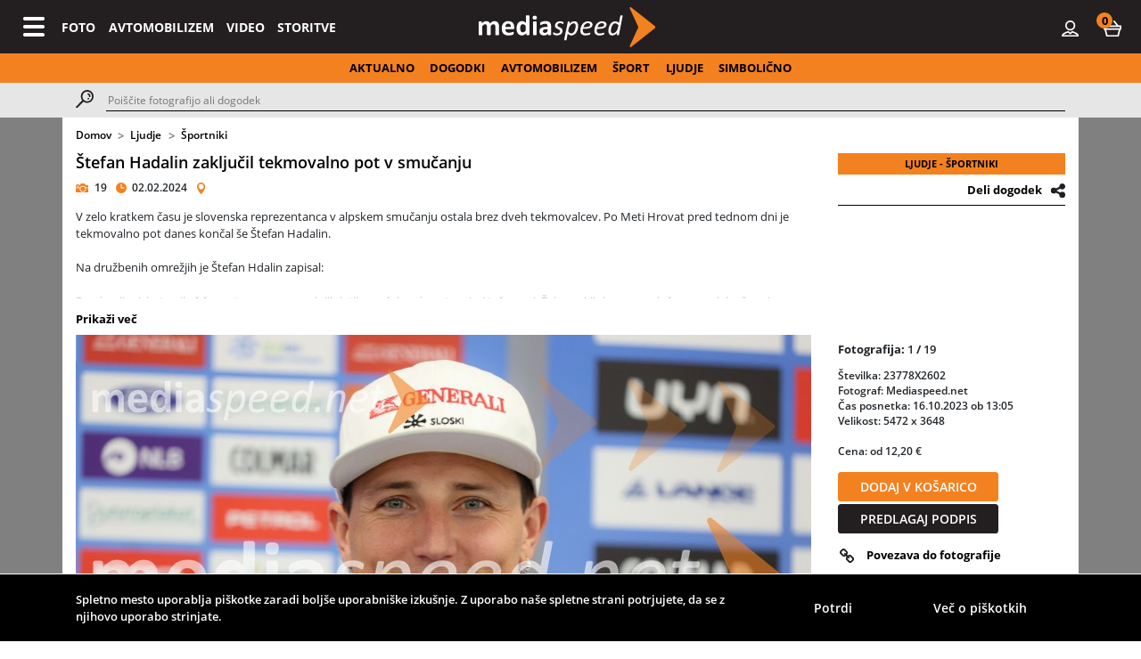

--- FILE ---
content_type: text/html
request_url: https://www.mediaspeed.net/galerija/dogodki/20499-stefan-hadalin-zakljucil-tekmovalno-pot-v-smucanju
body_size: 13408
content:
<!doctype html>
<html lang="en">
		<head>
		<meta charset="utf-8">
		<meta name="viewport" content="width=device-width, initial-scale=1, shrink-to-fit=no">
		<meta name="keywords" content="foto,video,Avto,speedway,družabnosti,dogodki,media,portal" />
		<meta property="og:site_name" content="Mediaspeed.net" />
		<meta property="og:type" content="website" />
		<meta property="fb:admins" content="1521738395" />
		<meta property="fb:admins" content="1626415498" />
		<meta property="og:title" content="Mediaspeed.net Štefan Hadalin zaključil tekmovalno pot v smučanju" />
		<meta property="og:image" content="https://images.mediaspeed.net/fotografije/medium/1278832.jpg" />
		<meta property="og:url" content="https://www.mediaspeed.net//galerija/dogodki/20499-stefan-hadalin-zakljucil-tekmovalno-pot-v-smucanju" />
		<meta property="og:description" content="Vse face na enem mestu. Sveže fotografije aktualnih družabnih, kulturnih, političnih, gospodarskih, športnih dogodkov. FOTOGRAFIRANJE, VIDEO, FOTOBOX, ORGANIZACIJA ..." />
		<meta name="SearchTitle" content="Mediaspeed.net" />
		<meta name="SearchDescription" content="Vse face na enem mestu. Sveže fotografije aktualnih družabnih, kulturnih, političnih, gospodarskih, športnih dogodkov. FOTOGRAFIRANJE, VIDEO, FOTOBOX, ORGANIZACIJA ..." />
		<meta name="description" content="Vse face na enem mestu. Sveže fotografije aktualnih družabnih, kulturnih, političnih, gospodarskih, športnih dogodkov. FOTOGRAFIRANJE, VIDEO, FOTOBOX, ORGANIZACIJA ..." />
		<link href="/assets/img/favicon.ico" rel="icon" />
		<link href="/assets/img/favicon.ico" rel="shortcut icon" type="image/x-icon" />
		<link href="/assets/img/favicon.png" rel="shortcut icon" type="image/png" />
		<link href="/assets/img/favicona.png" rel="apple-touch-icon" />
		<!-- Bootstrap CSS -->
		<link rel="stylesheet" href="https://stackpath.bootstrapcdn.com/bootstrap/4.5.0/css/bootstrap.min.css" integrity="sha384-9aIt2nRpC12Uk9gS9baDl411NQApFmC26EwAOH8WgZl5MYYxFfc+NcPb1dKGj7Sk" crossorigin="anonymous">
		<link rel="stylesheet" href="https://maxcdn.bootstrapcdn.com/font-awesome/4.7.0/css/font-awesome.min.css" type="text/css">
		<link rel="stylesheet" href="/assets/css/style.css?t=20250207001">
		<title>Mediaspeed - Štefan Hadalin zaključil tekmovalno pot v smučanju</title>
			</head>	<body>
	
<nav class="navbar navbar-expand-sm navbar-expand-md navbar-expand-lg navbar-expand-xl navbar-darl bg-dark" style="height: 60px; position: sticky;top: 0;z-index: 53;">
		   <button class="navbar-toggler" type="button" data-toggle="modal" data-target="#fullscreenMenu">
			<span class="navbar-toggler-icon"></span>
		  </button>
		  
		  <a class="navbar-brand" href="/">
			<img src="/assets/img/svg/logo-light.svg">
		  </a>

		  <!--<div class="collapse navbar-collapse">-->
		  <div class="navbar-custom">
			<ul class="navbar-nav mr-auto mt-2 mt-lg-0 d-none d-sm-none d-md-none d-lg-flex d-xl-flex">
			  <li class="nav-item">
				<a class="nav-link" href="/galerija/fotografije/foto">FOTO</a>
			  </li>
			  <li class="nav-item">
				<a class="nav-link" href="/galerija/fotografije/avtomobilizem">AVTOMOBILIZEM</a>
			  </li>
			  <li class="nav-item">
				<a class="nav-link" href="https://www.youtube.com/channel/UCD7YcJVitkuGckZswkeJ_Cg/videos" target="_blank">VIDEO</a>
			  </li>
			  <li class="nav-item">
				<a class="nav-link" href="/nase-storitve/foto-in-video-storitve">STORITVE</a>
			  </li>
			</ul>
			
			<ul class="navbar-nav ml-auto mt-2 mt-lg-0">
			  <li class="nav-item d-none d-sm-none d-md-none d-lg-block d-xl-block">
				 
					<!--<a class="nav-link" href="/login">PRIJAVA</a></li>-->
					<li class="nav-item"><a class="nav-link mr-2" href="/login"><i class="custom-icon-user"></i></a> </li>		 
					
			  <li class="nav-item">
				<a class="nav-link ml-2" href="#" id="cartDropdown" role="button" data-toggle="dropdown" aria-haspopup="true" aria-expanded="false">
					<i class="custom-icon-cart"></i>
					<div class="circle-num-items"><span class="text-bold mr-auto ml-auto circle-num-items-n">0</span></div>
				</a>
				<div id="cartDropwdown" class="dropdown-menu dropdown-menu-right cart" aria-labelledby="cartDropdown">
					<div class="articles" style="max-height: calc(100vh - 120px); overflow-y: auto;">
					</div>
					<div class="total">
						<div class="row px-2 py-2">
							<div class="col-12 col-sm-12 col-md-12 col-lg-12 col-xl-12 align-right">
								<button type="button" onclick="window.location='/kosarica'" class="button">Nakup</button>
							</div>
						</div>
					</div>
				</div>
			  </li>
			</ul>
		  </div>
		</nav>
		<div class="nav-scroller scroll-x py-2">
			<nav class="nav d-flex text-center">
				<div class="ml-auto mr-auto">
					<a class="pl-2 pr-2" href="/aktualno">AKTUALNO</a>
					<a class="pl-2 pr-2" href="/galerija/fotografije/dogodki">DOGODKI</a>
					<a class="pl-2 pr-2" href="/galerija/fotografije/avtomobilizem">AVTOMOBILIZEM</a>
					<a class="pl-2 pr-2" href="/galerija/fotografije/sport">ŠPORT</a>
					<a class="pl-2 pr-2" href="/galerija/fotografije/ljudje">LJUDJE</a>
					<a class="pl-2 pr-2" href="/galerija/fotografije/simbolicno">SIMBOLIČNO</a>
					
				</div>
			</nav>
		</div>
		<div class="search-row">
		  <div class="container">
			<div class="row">
				<div class="col-12 col-sm-12 col-md-12 col-lg-12 col-xl-12 mb-2 mt-2" style="display: flex;">
					<a class="mr-3" href="#"><i class="custom-icon-search"></i></a>
					<input type="text" id="search_keyword" placeholder="Poiščite fotografijo ali dogodek">
				</div>
			</div>
		  </div>
	  </div>	<div class="modal fade" id="fullscreenMenu" tabindex="-1" role="dialog" aria-labelledby="exampleModalLabel" aria-hidden="true">
		  <div class="modal-dialog" role="document">
			<div class="modal-content">
			  <div class="modal-header">
				<button type="button" class="close" data-dismiss="modal" aria-label="Close">
					<span aria-hidden="true">&times;</span>
				</button>
			  </div>
			  <div class="modal-body">
					<div class="container">
						<div class="row">
							<div class="ml-auto mr-auto">
								<a href="/">
									<img src="/assets/img/svg/logo-light.svg" style="height: 45px;">
								</a>
							</div>
						</div>
						<div class="row mt-5">
							<div class="col-12 col-sm-12 col-md-12 col-lg-12 col-xl-12">
								<form class="contact-form">
									<div class="d-flex">
										<span class="mr-3"><i class="custom-icon-search-light"></i></span>
										<input type="text" id="search_query" class="form-control mr-2" placeholder="Poiščite fotografijo ali dogodek">
										<button type="submit" class="button form-submit searchSubmit">IŠČI</button>
									</div>
								</form>
							</div>
						</div>
						
						<div class="d-block d-sm-none d-md-none d-lg-none d-xl-none">
							<div class="row">
								<div class="col-12 col-sm-12 col-md-12 col-lg-12 col-xl-12 text-center">
									<a href="/galerija/fotografije/foto"><h6 class="mt-5">FOTO</h6></a>
									<a href="/galerija/fotografije/avtomobilizem"><h6 class="mt-4">AVTOMOBILIZEM</h6></a>					
									<a href="https://www.fotobox.si"><h6 class="mt-4">FOTOBOX</h6></a>
									<a href="/nase-storitve/foto-in-video-storitve"><h6 class="mt-4">STORITVE</h6></a>
									<a target="_blank" href="https://www.youtube.com/channel/UCD7YcJVitkuGckZswkeJ_Cg/videos"><h6 class="mt-4">VIDEO</h6></a>						
									<a  href="/login"><h6 class="mt-5">PRIJAVA</h6></a></li> 
								</div>
							</div>
						</div>
						<div class="d-none d-sm-block d-md-block d-lg-block d-xl-block"    style="padding: 10px 50px;">
							<div class="row">
								<div class="col-12 col-sm-12 col-md-12 col-lg-12 col-xl-12">
									<div class="row">
																			<div class="col-12 col-sm-12 col-md-6 col-lg-3 col-xl-3">
											<p class="mb-3 text-bold">Dogodki</p>
									<p><a href="/galerija/fotografije/14" class="text-regular">Družabnosti</a></p><p><a href="/galerija/fotografije/8" class="text-regular">Glasba</a></p><p><a href="/galerija/fotografije/10" class="text-regular">Moda</a></p><p><a href="/galerija/fotografije/11" class="text-regular">Teater</a></p><p><a href="/galerija/fotografije/9" class="text-regular">Televizija</a></p><p><a href="/galerija/fotografije/12" class="text-regular">Tisk. konference</a></p><p><a href="/galerija/fotografije/13" class="text-regular">Razno</a></p><p><a href="/galerija/fotografije/43" class="text-regular">Razstave</a></p><p><a href="/galerija/fotografije/45" class="text-regular">Vino - kulinarika</a></p>										</div>
																			<div class="col-12 col-sm-12 col-md-6 col-lg-3 col-xl-3">
											<p class="mb-3 text-bold">Ljudje</p>
									<p><a href="/galerija/fotografije/21" class="text-regular">Estrada</a></p><p><a href="/galerija/fotografije/19" class="text-regular">Gospodarstvo</a></p><p><a href="/galerija/fotografije/20" class="text-regular">Politika</a></p><p><a href="/galerija/fotografije/22" class="text-regular">Športniki</a></p><p><a href="/galerija/fotografije/15" class="text-regular">Teater</a></p><p><a href="/galerija/fotografije/18" class="text-regular">TV&mediji</a></p><p><a href="/galerija/fotografije/17" class="text-regular">Razno</a></p>										</div>
																			<div class="col-12 col-sm-12 col-md-6 col-lg-3 col-xl-3">
											<p class="mb-3 text-bold">Šport</p>
									<p><a href="/galerija/fotografije/23" class="text-regular">Speedway</a></p><p><a href="/galerija/fotografije/26" class="text-regular">Avtomobilizem</a></p><p><a href="/galerija/fotografije/28" class="text-regular">Košarka</a></p><p><a href="/galerija/fotografije/25" class="text-regular">Motociklizem</a></p><p><a href="/galerija/fotografije/24" class="text-regular">Motokros</a></p><p><a href="/galerija/fotografije/27" class="text-regular">Nogomet</a></p><p><a href="/galerija/fotografije/29" class="text-regular">Smučanje</a></p><p><a href="/galerija/fotografije/30" class="text-regular">Razno</a></p>										</div>
																			<div class="col-12 col-sm-12 col-md-6 col-lg-3 col-xl-3">
											<p class="mb-3 text-bold">Avtomobilizem</p>
									<p><a href="/galerija/fotografije/35" class="text-regular">Novice</a></p><p><a href="/galerija/fotografije/36" class="text-regular">Osebnosti</a></p><p><a href="/galerija/fotografije/32" class="text-regular">Predstavitve</a></p><p><a href="/galerija/fotografije/31" class="text-regular">Testi</a></p><p><a href="/galerija/fotografije/33" class="text-regular">Saloni</a></p><p><a href="/galerija/fotografije/34" class="text-regular">Razno</a></p>										</div>
																		</div>
								</div>
							</div>
						</div>
						<div class="social-icons mt-5">
							<div class="row">
								<div class="col-12 col-sm-12 col-md-12 col-lg-12 col-xl-12">
									<div class="text-center">
										<a href="https://www.facebook.com/mediaspeed.net/" target="_blank"><i class="custom-icon-fb-orange"></i></a>
										<a href="https://twitter.com/mediaspeed_net" target="_blank" class="ml-1"><i class="custom-icon-twitter-orange"></i></a>
										<a href="https://www.instagram.com/mediaspeed_net/" target="_blank" class="ml-1"><i class="custom-icon-ig-orange"></i></a>
										<a href="https://www.youtube.com/channel/UCD7YcJVitkuGckZswkeJ_Cg/videos" target="_blank" class="ml-1"><i class="custom-icon-yt-orange"></i></a>
									</div>
								</div>
							</div>
						</div>
					</div>
			  </div>
			</div>
		  </div>
		</div>	  <div class="container-fluid" style="background-color: #808080; position: absolute; height: 830px;"></div>
	 
	  <div class="container gallery-main" style="background-color: #fff; position: relative; min-height: 785px;">
		<div class="row">
			<div class="col-12 col-sm-12 col-md-12 col-lg-12 col-xl-12">
				<nav aria-label="breadcrumb">
				  <ol class="breadcrumb">
					<li class="breadcrumb-item"><a href="/">Domov</a></li>
					<li class="breadcrumb-item"><a href="/galerija/fotografije/2">Ljudje</a></li>
					<li class="breadcrumb-item active"><a href="/galerija/fotografije/22">Športniki</a></li>
				  </ol>
				</nav>
			</div>
		</div>
		<div class="row">
			<div class="col-12 col-sm-12 col-md-8 col-lg-9 col-xl-9">
				<a href="/galerija/dogodki/20499-stefan-hadalin-zakljucil-tekmovalno-pot-v-smucanju"><h5>Štefan Hadalin zaključil tekmovalno pot v smučanju</h5></a>
				<div class="mt-2 mb-2 info">
					<i class="custom-icon-camera"></i> <span class="ml-1 mr-2">19</span>
					<i class="custom-icon-clock"></i> <span class="ml-1 mr-2">02.02.2024</span> 					<i class="custom-icon-location"></i> <span class="ml-1 mr-2"></span></div>
				<div class="description txt-opis mt-3 mb-3">
					V zelo kratkem času je slovenska reprezentanca v alpskem smučanju ostala brez dveh tekmovalcev. Po Meti Hrovat pred tednom dni je tekmovalno pot danes končal še Štefan Hadalin.&nbsp;<br><br>Na družbenih omrežjih je Štefan Hdalin zapisal:<br><br>Pozdravljeni, kot najbrž že veste, sem se v zadnjih letih soočal z zdravstvenimi težavami. Žal sem kljub vsemu vloženemu delu, času in posvečeni energiji prišel do točke, kjer ne zmorem več. Ne zmorem več preko občutkov, ki mi jih sporoča telo. Ne zmorem več preko svojih emocionalnih občutkov. Ne zmorem več prenašati pritiskov, ki jih prinaša tekmovalni ritem vrhunskega športa. Kljub vsemu sem v procesu treninga in vadbe v sklopu vrhunskega športa do zadnjega užival in sem zato hvaležen.<br><br>Dal sem vse in še več, morda celo preveč.&nbsp; Celo dozdajšnje življenje sem posvetil temu, da mi bi uspelo. In mi je. Morda ne vse, kar sem si pred to potjo zadal, a marsikaj, kar sem si pred to potjo upal sanjati. Na tej poti, polni vzponov in padcev sem dosegal rezultate, na katere sem ponosen in mi bodo za vedno ostali v lepem spominu. Poleg tega pa sem spoznal veliko dobrih ljudi s katerimi smo stkali lepe zgodbe in prijateljstva! Kljub temu sem se srečeval s preizkušnjami, izzivi, strahovi, ki so se zdeli nepremostljivi, a mi jih je vedno znova uspelo premagati.<br><br>Ob tej priložnosti bi se rad zahvalil moji družini, mojim najbližjim, strokovnim delavcem, ki jih je bilo na tej poti zelo veliko, @sloskialpineteam , ki je v sklopu panožnih sponzorjev in opremljevalcev ter danih zmožnosti zagotavljala, kar se da dobre pogoje za delo in seveda mojim osebnim partnerjem @generali_zavarovalnica , @ford_slovenija, @eset_slovenia, @volklskis in vsem ostalim, ki so mi v letih prej finančno pomagali, da sem lahko hodil po svoji poti. Čisto vsak izmed njih je dodal svoj kamenček v skupni mozaik. HVALA!<br><br>Na koncu gre zahvala tudi vam, ki ste stiskali pesti zame pred ekrani in v živo.<br><br>Upam, da se vidimo marca v Kranjski Gori, kjer se bom na @vitranccup uradno poslovil od svoje športne kariere!<br>				</div>
				<a href="#" class="exp-toggle pb-2">Prikaži več</a>
				<a href="#" class="exp-toggle-hide pb-2">Prikaži manj</a>
			</div>
			<div class="col-12 col-sm-12 col-md-4 col-lg-3 col-xl-3">
								<div class="tag">
					<span>LJUDJE - ŠPORTNIKI</span>
				</div>
				<div class="mt-2 mb-2 text-right">
					<a target="_blank" href="https://twitter.com/intent/tweet?text=Štefan Hadalin zaključil tekmovalno pot v smučanju&url=https%3A%2F%2Fwww.mediaspeed.net%2Fgalerija%2Fdogodki%2F20499-stefan-hadalin-zakljucil-tekmovalno-pot-v-smucanju" class="deli-dogodek-share"><i class="custom-icon-twitter"></i></a>
					<a target="_blank" href="https://www.facebook.com/sharer/sharer.php?u=https://www.mediaspeed.net/galerija/dogodki/20499-stefan-hadalin-zakljucil-tekmovalno-pot-v-smucanju" class="deli-dogodek-share"><i class="custom-icon-fb"></i></a>		
			
					<a href="#" class="text-bold deli-dogodek">Deli dogodek</a> <i class="custom-icon-share ml-2"></i></div>
				<div class="mb-3" style="border-bottom: 1px #000 solid;"></div>
							</div>
		</div>
		
		<div class="row">
		
			<script type="text/javascript">
				var gallery = [{"fotografijaid":"1278820","stevilka":"23778X2602","posnel":"Mediaspeed.net","skupina":"20499","naslovna":"0","original":"1706857949_045570800_153","dimenzije":"5472 x 3648","grupa_u":"0","datum":"2024-02-02 07:12:29","administrator":"153","cena":"0.0000","cenam":"0.0000","video":"0","cas_posnetka":"16.10.2023 ob 13:05","opis":"","kljucne":"","pozicija":"0","search_skupina":"\u0160tefan Hadalin zaklju\u010dil tekmovalno pot v smu\u010danju","osebnosti_index":"\u0160tefan Hadalin, alpski smu\u010dar","published":"1","removed":"0","updatedate":"2024-02-02 07:12:29","updateuser":"153","insertdate":"2024-02-02 07:12:29","insertuser":"153","opisFotke":"","osebnost":" \u0160tefan Hadalin<>alpski smu\u010dar","st_oseb":"1","stevilo_podpisov":"0"},{"fotografijaid":"1278821","stevilka":"22623X0620","posnel":"Mediaspeed.net","skupina":"20499","naslovna":"0","original":"1706857961_097244300_153","dimenzije":"4464 x 2976","grupa_u":"0","datum":"2024-02-02 07:12:41","administrator":"153","cena":"0.0000","cenam":"0.0000","video":"0","cas_posnetka":"04.10.2022 ob 12:14","opis":"","kljucne":"","pozicija":"0","search_skupina":"\u0160tefan Hadalin zaklju\u010dil tekmovalno pot v smu\u010danju","osebnosti_index":"\u0160tefan Hadalin, alpski smu\u010dar; \u0160pela Pretnar, nekdanja smu\u010darka in predstavnica za odnose z javnostmi, Smu\u010darska zveza Slovenije ","published":"1","removed":"0","updatedate":"2024-02-02 07:12:41","updateuser":"153","insertdate":"2024-02-02 07:12:41","insertuser":"153","opisFotke":"","osebnost":" \u0160tefan Hadalin<>alpski smu\u010dar|| \u0160pela Pretnar<>nekdanja smu\u010darka in predstavnica za odnose z javnostmi, Smu\u010darska zveza Slovenije ","st_oseb":"2","stevilo_podpisov":"0"},{"fotografijaid":"1278822","stevilka":"22623X0505","posnel":"Mediaspeed.net","skupina":"20499","naslovna":"0","original":"1706857978_010106800_153","dimenzije":"4464 x 2976","grupa_u":"0","datum":"2024-02-02 07:12:58","administrator":"153","cena":"0.0000","cenam":"0.0000","video":"0","cas_posnetka":"04.10.2022 ob 11:58","opis":"","kljucne":"","pozicija":"0","search_skupina":"\u0160tefan Hadalin zaklju\u010dil tekmovalno pot v smu\u010danju","osebnosti_index":" \u0160tefan Hadalin, alpski smu\u010dar; Tijan Marovt, smu\u010dar","published":"1","removed":"0","updatedate":"2024-02-02 07:12:58","updateuser":"153","insertdate":"2024-02-02 07:12:58","insertuser":"153","opisFotke":"","osebnost":" \u0160tefan Hadalin<>alpski smu\u010dar|| Tijan Marovt<>smu\u010dar","st_oseb":"2","stevilo_podpisov":"0"},{"fotografijaid":"1278823","stevilka":"22122X8387","posnel":"Mediaspeed.net","skupina":"20499","naslovna":"0","original":"1706857987_020655700_153","dimenzije":"5808 x 3872","grupa_u":"0","datum":"2024-02-02 07:13:07","administrator":"153","cena":"0.0000","cenam":"0.0000","video":"0","cas_posnetka":"12.03.2022 ob 12:01","opis":"","kljucne":"","pozicija":"0","search_skupina":"\u0160tefan Hadalin zaklju\u010dil tekmovalno pot v smu\u010danju","osebnosti_index":"\u0160tefan Hadalin, alpski smu\u010dar; Uro\u0161 Zupan, direktor, Smu\u010darska zveza Slovenije ","published":"1","removed":"0","updatedate":"2024-02-02 07:13:07","updateuser":"153","insertdate":"2024-02-02 07:13:07","insertuser":"153","opisFotke":"","osebnost":" \u0160tefan Hadalin<>alpski smu\u010dar|| Uro\u0161 Zupan<>direktor, Smu\u010darska zveza Slovenije ","st_oseb":"2","stevilo_podpisov":"0"},{"fotografijaid":"1278824","stevilka":"19407X1580","posnel":"Mediaspeed.net","skupina":"20499","naslovna":"0","original":"1706857995_035122300_153","dimenzije":"6720 x 4480","grupa_u":"0","datum":"2024-02-02 07:13:15","administrator":"153","cena":"0.0000","cenam":"0.0000","video":"0","cas_posnetka":"16.05.2019 ob 20:04","opis":"","kljucne":"","pozicija":"0","search_skupina":"\u0160tefan Hadalin zaklju\u010dil tekmovalno pot v smu\u010danju","osebnosti_index":"\u0160tefan Hadalin, alpski smu\u010dar; Ilka \u0160tuhec, slovenska alpska smu\u010darka","published":"1","removed":"0","updatedate":"2024-02-02 07:13:15","updateuser":"153","insertdate":"2024-02-02 07:13:15","insertuser":"153","opisFotke":"","osebnost":" \u0160tefan Hadalin<>alpski smu\u010dar|| Ilka \u0160tuhec<>slovenska alpska smu\u010darka","st_oseb":"2","stevilo_podpisov":"0"},{"fotografijaid":"1278825","stevilka":"19259X0356","posnel":"Mediaspeed.net","skupina":"20499","naslovna":"0","original":"1706858027_005854800_153","dimenzije":"6192 x 4128","grupa_u":"0","datum":"2024-02-02 07:13:47","administrator":"153","cena":"0.0000","cenam":"0.0000","video":"0","cas_posnetka":"30.03.2019 ob 11:39","opis":"","kljucne":"","pozicija":"0","search_skupina":"\u0160tefan Hadalin zaklju\u010dil tekmovalno pot v smu\u010danju","osebnosti_index":"\u0160tefan Hadalin, alpski smu\u010dar; \u017dan Kranjec, smu\u010dar","published":"1","removed":"0","updatedate":"2024-02-02 07:13:47","updateuser":"153","insertdate":"2024-02-02 07:13:47","insertuser":"153","opisFotke":"","osebnost":" \u0160tefan Hadalin<>alpski smu\u010dar|| \u017dan Kranjec<>smu\u010dar","st_oseb":"2","stevilo_podpisov":"0"},{"fotografijaid":"1278826","stevilka":"19244X3494","posnel":"Mediaspeed.net","skupina":"20499","naslovna":"0","original":"1706858036_040863900_153","dimenzije":"2800 x 4200","grupa_u":"0","datum":"2024-02-02 07:13:56","administrator":"153","cena":"0.0000","cenam":"0.0000","video":"0","cas_posnetka":"26.03.2019 ob 19:35","opis":"","kljucne":"","pozicija":"0","search_skupina":"\u0160tefan Hadalin zaklju\u010dil tekmovalno pot v smu\u010danju","osebnosti_index":"\u0160tefan Hadalin, alpski smu\u010dar","published":"1","removed":"0","updatedate":"2024-02-02 07:13:56","updateuser":"153","insertdate":"2024-02-02 07:13:56","insertuser":"153","opisFotke":"","osebnost":" \u0160tefan Hadalin<>alpski smu\u010dar","st_oseb":"1","stevilo_podpisov":"0"},{"fotografijaid":"1278827","stevilka":"19186X0000","posnel":"Mediaspeed.net","skupina":"20499","naslovna":"0","original":"1706858043_082679300_153","dimenzije":"3600 x 2399","grupa_u":"0","datum":"2024-02-02 07:14:03","administrator":"153","cena":"0.0000","cenam":"0.0000","video":"0","cas_posnetka":"09.03.2019 ob 12:38","opis":"","kljucne":"","pozicija":"0","search_skupina":"\u0160tefan Hadalin zaklju\u010dil tekmovalno pot v smu\u010danju","osebnosti_index":"\u0160tefan Hadalin, alpski smu\u010dar","published":"1","removed":"0","updatedate":"2024-02-02 07:14:03","updateuser":"153","insertdate":"2024-02-02 07:14:03","insertuser":"153","opisFotke":"","osebnost":" \u0160tefan Hadalin<>alpski smu\u010dar","st_oseb":"1","stevilo_podpisov":"0"},{"fotografijaid":"1278828","stevilka":"19129X7119","posnel":"Mediaspeed.net","skupina":"20499","naslovna":"0","original":"1706858049_051037600_153","dimenzije":"7360 x 4912","grupa_u":"0","datum":"2024-02-02 07:14:09","administrator":"153","cena":"0.0000","cenam":"0.0000","video":"0","cas_posnetka":"18.02.2019 ob 19:51","opis":"","kljucne":"","pozicija":"0","search_skupina":"\u0160tefan Hadalin zaklju\u010dil tekmovalno pot v smu\u010danju","osebnosti_index":"\u0160tefan Hadalin, alpski smu\u010dar","published":"1","removed":"0","updatedate":"2024-02-02 07:14:09","updateuser":"153","insertdate":"2024-02-02 07:14:09","insertuser":"153","opisFotke":"","osebnost":" \u0160tefan Hadalin<>alpski smu\u010dar","st_oseb":"1","stevilo_podpisov":"0"},{"fotografijaid":"1278829","stevilka":"19129X6914","posnel":"Mediaspeed.net","skupina":"20499","naslovna":"0","original":"1706858055_026165500_153","dimenzije":"3280 x 4912","grupa_u":"0","datum":"2024-02-02 07:14:15","administrator":"153","cena":"0.0000","cenam":"0.0000","video":"0","cas_posnetka":"18.02.2019 ob 19:28","opis":"","kljucne":"","pozicija":"0","search_skupina":"\u0160tefan Hadalin zaklju\u010dil tekmovalno pot v smu\u010danju","osebnosti_index":"\u0160tefan Hadalin, alpski smu\u010dar","published":"1","removed":"0","updatedate":"2024-02-02 07:14:15","updateuser":"153","insertdate":"2024-02-02 07:14:15","insertuser":"153","opisFotke":"","osebnost":" \u0160tefan Hadalin<>alpski smu\u010dar","st_oseb":"1","stevilo_podpisov":"0"},{"fotografijaid":"1278830","stevilka":"19129X6833","posnel":"Mediaspeed.net","skupina":"20499","naslovna":"0","original":"1706858059_059412400_153","dimenzije":"7360 x 4912","grupa_u":"0","datum":"2024-02-02 07:14:19","administrator":"153","cena":"0.0000","cenam":"0.0000","video":"0","cas_posnetka":"18.02.2019 ob 19:20","opis":"","kljucne":"","pozicija":"0","search_skupina":"\u0160tefan Hadalin zaklju\u010dil tekmovalno pot v smu\u010danju","osebnosti_index":" \u0160tefan Hadalin, alpski smu\u010dar","published":"1","removed":"0","updatedate":"2024-02-02 07:14:19","updateuser":"153","insertdate":"2024-02-02 07:14:19","insertuser":"153","opisFotke":"","osebnost":" \u0160tefan Hadalin<>alpski smu\u010dar","st_oseb":"1","stevilo_podpisov":"0"},{"fotografijaid":"1278831","stevilka":"19128X6594","posnel":"Mediaspeed.net","skupina":"20499","naslovna":"0","original":"1706858067_026319000_153","dimenzije":"3680 x 2456","grupa_u":"0","datum":"2024-02-02 07:14:27","administrator":"153","cena":"0.0000","cenam":"0.0000","video":"0","cas_posnetka":"18.02.2019 ob 17:31","opis":"","kljucne":"","pozicija":"0","search_skupina":"\u0160tefan Hadalin zaklju\u010dil tekmovalno pot v smu\u010danju","osebnosti_index":"\u0160tefan Hadalin, alpski smu\u010dar","published":"1","removed":"0","updatedate":"2024-02-02 07:14:27","updateuser":"153","insertdate":"2024-02-02 07:14:27","insertuser":"153","opisFotke":"","osebnost":" \u0160tefan Hadalin<>alpski smu\u010dar","st_oseb":"1","stevilo_podpisov":"0"},{"fotografijaid":"1278832","stevilka":"19128X6535","posnel":"Mediaspeed.net","skupina":"20499","naslovna":"1","original":"1706858072_078361100_153","dimenzije":"3680 x 2456","grupa_u":"0","datum":"2024-02-02 07:14:32","administrator":"153","cena":"0.0000","cenam":"0.0000","video":"0","cas_posnetka":"18.02.2019 ob 17:27","opis":"","kljucne":"","pozicija":"0","search_skupina":"\u0160tefan Hadalin zaklju\u010dil tekmovalno pot v smu\u010danju","osebnosti_index":"\u0160tefan Hadalin, alpski smu\u010dar","published":"1","removed":"0","updatedate":"2024-02-02 07:14:32","updateuser":"153","insertdate":"2024-02-02 07:14:32","insertuser":"153","opisFotke":"","osebnost":" \u0160tefan Hadalin<>alpski smu\u010dar","st_oseb":"1","stevilo_podpisov":"0"},{"fotografijaid":"1278833","stevilka":"19128X6511","posnel":"Mediaspeed.net","skupina":"20499","naslovna":"0","original":"1706858079_018276800_153","dimenzije":"3680 x 2456","grupa_u":"0","datum":"2024-02-02 07:14:39","administrator":"153","cena":"0.0000","cenam":"0.0000","video":"0","cas_posnetka":"18.02.2019 ob 17:26","opis":"","kljucne":"","pozicija":"0","search_skupina":"\u0160tefan Hadalin zaklju\u010dil tekmovalno pot v smu\u010danju","osebnosti_index":"\u017dan Kranjec, smu\u010dar; \u0160tefan Hadalin, alpski smu\u010dar","published":"1","removed":"0","updatedate":"2024-02-02 07:14:39","updateuser":"153","insertdate":"2024-02-02 07:14:39","insertuser":"153","opisFotke":"","osebnost":" \u017dan Kranjec<>smu\u010dar|| \u0160tefan Hadalin<>alpski smu\u010dar","st_oseb":"2","stevilo_podpisov":"0"},{"fotografijaid":"1278834","stevilka":"18174X8522","posnel":"Mediaspeed.net","skupina":"20499","naslovna":"0","original":"1706858084_023748700_153","dimenzije":"4388 x 2925","grupa_u":"0","datum":"2024-02-02 07:14:44","administrator":"153","cena":"0.0000","cenam":"0.0000","video":"0","cas_posnetka":"04.03.2018 ob 13:40","opis":"","kljucne":"","pozicija":"0","search_skupina":"\u0160tefan Hadalin zaklju\u010dil tekmovalno pot v smu\u010danju","osebnosti_index":"\u0160tefan Hadalin, alpski smu\u010dar","published":"1","removed":"0","updatedate":"2024-02-02 07:14:44","updateuser":"153","insertdate":"2024-02-02 07:14:44","insertuser":"153","opisFotke":"","osebnost":" \u0160tefan Hadalin<>alpski smu\u010dar","st_oseb":"1","stevilo_podpisov":"0"},{"fotografijaid":"1278836","stevilka":"18174X 617","posnel":"Mediaspeed.net","skupina":"20499","naslovna":"0","original":"1706858097_011169100_153","dimenzije":"3200 x 2134","grupa_u":"0","datum":"2024-02-02 07:14:57","administrator":"153","cena":"0.0000","cenam":"0.0000","video":"0","cas_posnetka":"04.03.2018 ob 10:33","opis":"","kljucne":"","pozicija":"0","search_skupina":"\u0160tefan Hadalin zaklju\u010dil tekmovalno pot v smu\u010danju","osebnosti_index":"\u0160tefan Hadalin, alpski smu\u010dar","published":"1","removed":"0","updatedate":"2024-02-02 07:14:57","updateuser":"153","insertdate":"2024-02-02 07:14:57","insertuser":"153","opisFotke":"","osebnost":" \u0160tefan Hadalin<>alpski smu\u010dar","st_oseb":"1","stevilo_podpisov":"0"},{"fotografijaid":"1278837","stevilka":"18174X 592","posnel":"Mediaspeed.net","skupina":"20499","naslovna":"0","original":"1706858103_003689500_153","dimenzije":"3200 x 2133","grupa_u":"0","datum":"2024-02-02 07:15:03","administrator":"153","cena":"0.0000","cenam":"0.0000","video":"0","cas_posnetka":"04.03.2018 ob 08:16","opis":"","kljucne":"","pozicija":"0","search_skupina":"\u0160tefan Hadalin zaklju\u010dil tekmovalno pot v smu\u010danju","osebnosti_index":"\u0160tefan Hadalin, alpski smu\u010dar","published":"1","removed":"0","updatedate":"2024-02-02 07:15:03","updateuser":"153","insertdate":"2024-02-02 07:15:03","insertuser":"153","opisFotke":"","osebnost":" \u0160tefan Hadalin<>alpski smu\u010dar","st_oseb":"1","stevilo_podpisov":"0"},{"fotografijaid":"1278838","stevilka":"17176X6304","posnel":"Mediaspeed.net","skupina":"20499","naslovna":"0","original":"1706858108_046814400_153","dimenzije":"2500 x 1666","grupa_u":"0","datum":"2024-02-02 07:15:08","administrator":"153","cena":"0.0000","cenam":"0.0000","video":"0","cas_posnetka":"05.03.2017 ob 10:36","opis":"","kljucne":"","pozicija":"0","search_skupina":"\u0160tefan Hadalin zaklju\u010dil tekmovalno pot v smu\u010danju","osebnosti_index":"\u0160tefan Hadalin, alpski smu\u010dar","published":"1","removed":"0","updatedate":"2024-02-02 07:15:08","updateuser":"153","insertdate":"2024-02-02 07:15:08","insertuser":"153","opisFotke":"","osebnost":" \u0160tefan Hadalin<>alpski smu\u010dar","st_oseb":"1","stevilo_podpisov":"0"},{"fotografijaid":"1278839","stevilka":"17176X0672","posnel":"Mediaspeed.net","skupina":"20499","naslovna":"0","original":"1706858112_070267000_153","dimenzije":"2500 x 1666","grupa_u":"0","datum":"2024-02-02 07:15:12","administrator":"153","cena":"0.0000","cenam":"0.0000","video":"0","cas_posnetka":"05.03.2017 ob 12:35","opis":"","kljucne":"","pozicija":"0","search_skupina":"\u0160tefan Hadalin zaklju\u010dil tekmovalno pot v smu\u010danju","osebnosti_index":"\u0160tefan Hadalin, alpski smu\u010dar","published":"1","removed":"0","updatedate":"2024-02-02 07:15:12","updateuser":"153","insertdate":"2024-02-02 07:15:12","insertuser":"153","opisFotke":"","osebnost":" \u0160tefan Hadalin<>alpski smu\u010dar","st_oseb":"1","stevilo_podpisov":"0"}];
			</script>

			<div class="col-12 col-sm-12 col-md-8 col-lg-9 col-xl-9">
				<div id="gallery_carousel" class="carousel slide" data-ride="carousel" style="background: #f7f7f7;border-radius: 20px;">
				   <!--<ol class="carousel-indicators">
					  <li data-target="#gallery_carousel" data-slide-to="0" class="active"></li>
					  <li data-target="#gallery_carousel" data-slide-to="1"></li>
				   </ol>-->
				   <div class="carousel-inner" style="text-align:center">
					  					  
					  <div class="carousel-item active" data-slide-number="0" data-toggle="modal" data-target="#fullscreenGallery">
						<img id="galImage0" src="https://images.mediaspeed.net/watermark-landscape.jpg"  data-src="https://images.mediaspeed.net/fotografije/medium/1278820.jpg" alt=" Štefan Hadalin, alpski smučarŠtefan Hadalin zaključil tekmovalno pot v smučanju">
						<p class="text-center mt-3 text-regular"><b> Štefan Hadalin</b>, alpski smučar<br />Štefan Hadalin zaključil tekmovalno pot v smučanju</p>
					  </div>
					 					  
					  <div class="carousel-item " data-slide-number="1" data-toggle="modal" data-target="#fullscreenGallery">
						<img id="galImage1" src="https://images.mediaspeed.net/watermark-landscape.jpg"  data-src="https://images.mediaspeed.net/fotografije/medium/1278821.jpg" alt=" Štefan Hadalin, alpski smučar;  Špela Pretnar, nekdanja smučarka in predstavnica za odnose z javnostmi, Smučarska zveza Slovenije Štefan Hadalin zaključil tekmovalno pot v smučanju">
						<p class="text-center mt-3 text-regular"><b> Štefan Hadalin</b>, alpski smučar; <b> Špela Pretnar</b>, nekdanja smučarka in predstavnica za odnose z javnostmi, Smučarska zveza Slovenije <br />Štefan Hadalin zaključil tekmovalno pot v smučanju</p>
					  </div>
					 					  
					  <div class="carousel-item " data-slide-number="2" data-toggle="modal" data-target="#fullscreenGallery">
						<img id="galImage2" src="https://images.mediaspeed.net/watermark-landscape.jpg"  data-src="https://images.mediaspeed.net/fotografije/medium/1278822.jpg" alt=" Štefan Hadalin, alpski smučar;  Tijan Marovt, smučarŠtefan Hadalin zaključil tekmovalno pot v smučanju">
						<p class="text-center mt-3 text-regular"><b> Štefan Hadalin</b>, alpski smučar; <b> Tijan Marovt</b>, smučar<br />Štefan Hadalin zaključil tekmovalno pot v smučanju</p>
					  </div>
					 					  
					  <div class="carousel-item " data-slide-number="3" data-toggle="modal" data-target="#fullscreenGallery">
						<img id="galImage3" src="https://images.mediaspeed.net/watermark-landscape.jpg"  data-src="https://images.mediaspeed.net/fotografije/medium/1278823.jpg" alt=" Štefan Hadalin, alpski smučar;  Uroš Zupan, direktor, Smučarska zveza Slovenije Štefan Hadalin zaključil tekmovalno pot v smučanju">
						<p class="text-center mt-3 text-regular"><b> Štefan Hadalin</b>, alpski smučar; <b> Uroš Zupan</b>, direktor, Smučarska zveza Slovenije <br />Štefan Hadalin zaključil tekmovalno pot v smučanju</p>
					  </div>
					 					  
					  <div class="carousel-item " data-slide-number="4" data-toggle="modal" data-target="#fullscreenGallery">
						<img id="galImage4" src="https://images.mediaspeed.net/watermark-landscape.jpg"  data-src="https://images.mediaspeed.net/fotografije/medium/1278824.jpg" alt=" Štefan Hadalin, alpski smučar;  Ilka Štuhec, slovenska alpska smučarkaŠtefan Hadalin zaključil tekmovalno pot v smučanju">
						<p class="text-center mt-3 text-regular"><b> Štefan Hadalin</b>, alpski smučar; <b> Ilka Štuhec</b>, slovenska alpska smučarka<br />Štefan Hadalin zaključil tekmovalno pot v smučanju</p>
					  </div>
					 					  
					  <div class="carousel-item " data-slide-number="5" data-toggle="modal" data-target="#fullscreenGallery">
						<img id="galImage5" src="https://images.mediaspeed.net/watermark-landscape.jpg"  data-src="https://images.mediaspeed.net/fotografije/medium/1278825.jpg" alt=" Štefan Hadalin, alpski smučar;  Žan Kranjec, smučarŠtefan Hadalin zaključil tekmovalno pot v smučanju">
						<p class="text-center mt-3 text-regular"><b> Štefan Hadalin</b>, alpski smučar; <b> Žan Kranjec</b>, smučar<br />Štefan Hadalin zaključil tekmovalno pot v smučanju</p>
					  </div>
					 					  
					  <div class="carousel-item " data-slide-number="6" data-toggle="modal" data-target="#fullscreenGallery">
						<img id="galImage6" src="https://images.mediaspeed.net/watermark-landscape.jpg"  data-src="https://images.mediaspeed.net/fotografije/medium/1278826.jpg" alt=" Štefan Hadalin, alpski smučarŠtefan Hadalin zaključil tekmovalno pot v smučanju">
						<p class="text-center mt-3 text-regular"><b> Štefan Hadalin</b>, alpski smučar<br />Štefan Hadalin zaključil tekmovalno pot v smučanju</p>
					  </div>
					 					  
					  <div class="carousel-item " data-slide-number="7" data-toggle="modal" data-target="#fullscreenGallery">
						<img id="galImage7" src="https://images.mediaspeed.net/watermark-landscape.jpg"  data-src="https://images.mediaspeed.net/fotografije/medium/1278827.jpg" alt=" Štefan Hadalin, alpski smučarŠtefan Hadalin zaključil tekmovalno pot v smučanju">
						<p class="text-center mt-3 text-regular"><b> Štefan Hadalin</b>, alpski smučar<br />Štefan Hadalin zaključil tekmovalno pot v smučanju</p>
					  </div>
					 					  
					  <div class="carousel-item " data-slide-number="8" data-toggle="modal" data-target="#fullscreenGallery">
						<img id="galImage8" src="https://images.mediaspeed.net/watermark-landscape.jpg"  data-src="https://images.mediaspeed.net/fotografije/medium/1278828.jpg" alt=" Štefan Hadalin, alpski smučarŠtefan Hadalin zaključil tekmovalno pot v smučanju">
						<p class="text-center mt-3 text-regular"><b> Štefan Hadalin</b>, alpski smučar<br />Štefan Hadalin zaključil tekmovalno pot v smučanju</p>
					  </div>
					 					  
					  <div class="carousel-item " data-slide-number="9" data-toggle="modal" data-target="#fullscreenGallery">
						<img id="galImage9" src="https://images.mediaspeed.net/watermark-landscape.jpg"  data-src="https://images.mediaspeed.net/fotografije/medium/1278829.jpg" alt=" Štefan Hadalin, alpski smučarŠtefan Hadalin zaključil tekmovalno pot v smučanju">
						<p class="text-center mt-3 text-regular"><b> Štefan Hadalin</b>, alpski smučar<br />Štefan Hadalin zaključil tekmovalno pot v smučanju</p>
					  </div>
					 					  
					  <div class="carousel-item " data-slide-number="10" data-toggle="modal" data-target="#fullscreenGallery">
						<img id="galImage10" src="https://images.mediaspeed.net/watermark-landscape.jpg"  data-src="https://images.mediaspeed.net/fotografije/medium/1278830.jpg" alt=" Štefan Hadalin, alpski smučarŠtefan Hadalin zaključil tekmovalno pot v smučanju">
						<p class="text-center mt-3 text-regular"><b> Štefan Hadalin</b>, alpski smučar<br />Štefan Hadalin zaključil tekmovalno pot v smučanju</p>
					  </div>
					 					  
					  <div class="carousel-item " data-slide-number="11" data-toggle="modal" data-target="#fullscreenGallery">
						<img id="galImage11" src="https://images.mediaspeed.net/watermark-landscape.jpg"  data-src="https://images.mediaspeed.net/fotografije/medium/1278831.jpg" alt=" Štefan Hadalin, alpski smučarŠtefan Hadalin zaključil tekmovalno pot v smučanju">
						<p class="text-center mt-3 text-regular"><b> Štefan Hadalin</b>, alpski smučar<br />Štefan Hadalin zaključil tekmovalno pot v smučanju</p>
					  </div>
					 					  
					  <div class="carousel-item " data-slide-number="12" data-toggle="modal" data-target="#fullscreenGallery">
						<img id="galImage12" src="https://images.mediaspeed.net/watermark-landscape.jpg"  data-src="https://images.mediaspeed.net/fotografije/medium/1278832.jpg" alt=" Štefan Hadalin, alpski smučarŠtefan Hadalin zaključil tekmovalno pot v smučanju">
						<p class="text-center mt-3 text-regular"><b> Štefan Hadalin</b>, alpski smučar<br />Štefan Hadalin zaključil tekmovalno pot v smučanju</p>
					  </div>
					 					  
					  <div class="carousel-item " data-slide-number="13" data-toggle="modal" data-target="#fullscreenGallery">
						<img id="galImage13" src="https://images.mediaspeed.net/watermark-landscape.jpg"  data-src="https://images.mediaspeed.net/fotografije/medium/1278833.jpg" alt=" Žan Kranjec, smučar;  Štefan Hadalin, alpski smučarŠtefan Hadalin zaključil tekmovalno pot v smučanju">
						<p class="text-center mt-3 text-regular"><b> Žan Kranjec</b>, smučar; <b> Štefan Hadalin</b>, alpski smučar<br />Štefan Hadalin zaključil tekmovalno pot v smučanju</p>
					  </div>
					 					  
					  <div class="carousel-item " data-slide-number="14" data-toggle="modal" data-target="#fullscreenGallery">
						<img id="galImage14" src="https://images.mediaspeed.net/watermark-landscape.jpg"  data-src="https://images.mediaspeed.net/fotografije/medium/1278834.jpg" alt=" Štefan Hadalin, alpski smučarŠtefan Hadalin zaključil tekmovalno pot v smučanju">
						<p class="text-center mt-3 text-regular"><b> Štefan Hadalin</b>, alpski smučar<br />Štefan Hadalin zaključil tekmovalno pot v smučanju</p>
					  </div>
					 					  
					  <div class="carousel-item " data-slide-number="15" data-toggle="modal" data-target="#fullscreenGallery">
						<img id="galImage15" src="https://images.mediaspeed.net/watermark-landscape.jpg"  data-src="https://images.mediaspeed.net/fotografije/medium/1278836.jpg" alt=" Štefan Hadalin, alpski smučarŠtefan Hadalin zaključil tekmovalno pot v smučanju">
						<p class="text-center mt-3 text-regular"><b> Štefan Hadalin</b>, alpski smučar<br />Štefan Hadalin zaključil tekmovalno pot v smučanju</p>
					  </div>
					 					  
					  <div class="carousel-item " data-slide-number="16" data-toggle="modal" data-target="#fullscreenGallery">
						<img id="galImage16" src="https://images.mediaspeed.net/watermark-landscape.jpg"  data-src="https://images.mediaspeed.net/fotografije/medium/1278837.jpg" alt=" Štefan Hadalin, alpski smučarŠtefan Hadalin zaključil tekmovalno pot v smučanju">
						<p class="text-center mt-3 text-regular"><b> Štefan Hadalin</b>, alpski smučar<br />Štefan Hadalin zaključil tekmovalno pot v smučanju</p>
					  </div>
					 					  
					  <div class="carousel-item " data-slide-number="17" data-toggle="modal" data-target="#fullscreenGallery">
						<img id="galImage17" src="https://images.mediaspeed.net/watermark-landscape.jpg"  data-src="https://images.mediaspeed.net/fotografije/medium/1278838.jpg" alt=" Štefan Hadalin, alpski smučarŠtefan Hadalin zaključil tekmovalno pot v smučanju">
						<p class="text-center mt-3 text-regular"><b> Štefan Hadalin</b>, alpski smučar<br />Štefan Hadalin zaključil tekmovalno pot v smučanju</p>
					  </div>
					 					  
					  <div class="carousel-item " data-slide-number="18" data-toggle="modal" data-target="#fullscreenGallery">
						<img id="galImage18" src="https://images.mediaspeed.net/watermark-landscape.jpg"  data-src="https://images.mediaspeed.net/fotografije/medium/1278839.jpg" alt=" Štefan Hadalin, alpski smučarŠtefan Hadalin zaključil tekmovalno pot v smučanju">
						<p class="text-center mt-3 text-regular"><b> Štefan Hadalin</b>, alpski smučar<br />Štefan Hadalin zaključil tekmovalno pot v smučanju</p>
					  </div>
					 				   </div>
				   				   <a class="carousel-control-prev" href="#gallery_carousel" role="button" data-slide="prev">
					<span class="carousel-control-prev-icon" aria-hidden="true"></span>
					<span class="sr-only">Prejšnja</span>
				   </a>
				   <a class="carousel-control-next" href="#gallery_carousel" role="button" data-slide="next">
					<span class="carousel-control-next-icon" aria-hidden="true"></span>
					<span class="sr-only">Naslednja</span>
				   </a>
				</div>
				<!--<p><i class="custom-icon-comments"></i><a class="ml-3" href="#">Komentarji (3)</a></p> -->
			</div>

			<div class="col-12 col-sm-12 col-md-4 col-lg-3 col-xl-3 mt-2 photo-info">
				<p class="text-bold">Fotografija: <span class="img-slected">1</span> / <span id="img-cnt">19<span></p>
				<div style="order:2" class="small img-desc mt-2 mb-2">
					<p>Številka: 23778X2602</p>
					<p>Fotograf: Mediaspeed.net</p>
					<p>Čas posnetka: 16.10.2023 ob 13:05</p>
					<p>Velikost: 5472 x 3648</p><p>&nbsp;</p>
					<p>Cena: od 12,20 €</p>				</div>
								<div style="order:1">
								<button type="button" class="button addToBasketGal1 pr-0 pl-0 mt-2" style="width: 180px;">DODAJ V KOŠARICO</button>
								<button type="button" class="button dark pr-0 pl-0  mt-1 mb-3" data-toggle="modal" data-target="#podpisModal" style="width: 180px;">PREDLAGAJ PODPIS</button>
				<!-- <p class="text-bold"><i class="custom-icon-favourites mr-3"></i><a href="#">Dodaj med priljubljene</a></p> -->
				</div>
				<p class="text-bold"><i class="custom-icon-link mr-3" style="margin-left: 2px;"></i><a href="#" class="povezava-do-fotografije">Povezava do fotografije </a></p>
				<p class="text-bold"><i class="custom-icon-share mr-3" style="margin-left: 2px;"></i><a href="#" class="deli-fotografijo">Deli fotografijo</a> 
					<a target="_blank" href="https://twitter.com/intent/tweet?text=Štefan Hadalin zaključil tekmovalno pot v smučanju&url=https%3A%2F%2Fwww.mediaspeed.net%2Fgalerija%2Fdogodki%2F20499-stefan-hadalin-zakljucil-tekmovalno-pot-v-smucanju" class="deli-fotografijo-share"><i class="custom-icon-twitter"></i></a>
					<a target="_blank" href="https://www.facebook.com/sharer/sharer.php?u=https://www.mediaspeed.net/galerija/dogodki/20499-stefan-hadalin-zakljucil-tekmovalno-pot-v-smucanju" class="deli-fotografijo-share"><i class="custom-icon-fb"></i></a>		
				</p>
				<div class="advertise-banner mt-4"><a href="https://www.fotobox.si/" target="_blank"><img style="width:100%" src="//admin.mediaspeed.net/banner/main/373"></a></div>
											</div>
		</div>
		<!-- Modal -->
		<div class="modal fade" id="podpisModal" tabindex="-1" role="dialog" aria-labelledby="podpisModalLabel" aria-hidden="true">
			<div class="modal-dialog modal-dialog-centered" role="document">
				<div class="modal-content">
				<div class="modal-header">
					<h5 class="modal-title" id="podpisModalLabel">Predlagaj boljši podpis</h5>
					<h5 class="modal-title-msg" id="podpisModalLabel">Uspešno oddano</h5>
					<button type="button" class="close" data-dismiss="modal" aria-label="Close">
					<span aria-hidden="true">&times;</span>
					</button>
				</div>
				<form class="podpis-form">
				<input type=hidden name="action" value="addPodpis">
				<input type=hidden name="fotografija" id="predlagaPodpisIDFotke" value="0">
				<div class="modal-body">
						<div class="text-center"><img style="max-height:300px; max-width:100%;padding-bottom:10px;padding-top:10px;" src="" id="predlaganiPodpisFotka"></div>
						<div class="form-group">
							<label for="InputEmail">Ime in priimek predlagatelja</label>
							<input type="text" class="form-control predlagani-ime" name="name" required value="">
						</div>
						<div class="form-group">
							<label for="InputPassword">Elektronski naslov predlagatelja</label>
							<input type="email" class="form-control" name="email" required value="">
						</div>
						<hr>
						<div class="form-group">
							<label for="FormControlTextarea">Predlagan podpis</label>
    						<textarea class="form-control predlagani-podpis" name="predlagani_podpis" rows="3" required></textarea>
						</div>
				</div>
				<div class="podpis-msg" style="padding:20px">
					Hvala za vaš predlagan podpis! Potrudili se bomo, da bo podpis čim prej popravljen, najkasneje pa v 72 urah.
				</div>
				<div class="modal-footer">
					<button type="button" class="button dark" data-dismiss="modal">ZAPRI</button>
					<button type="submit" class="button poslji">POŠLJI</button>
				</div>	
				</form>
				</div>
			</div>
		</div>
		<div class="modal fade" id="linkModal" tabindex="-1" role="dialog" aria-labelledby="linkModalLabel" aria-hidden="true">
			<div class="modal-dialog modal-dialog-centered" role="document">
				<div class="modal-content">
				<div class="modal-header">
					<h5 class="modal-title" id="podpisModalLabel">Povezava do fotografije</h5>
					<button type="button" class="close" data-dismiss="modal" aria-label="Close">
					<span aria-hidden="true">&times;</span>
					</button>
				</div>
				<div class="modal-body">
					<input type="text" class="form-control" id="fotolink" name="link" value="xxxxxx">	
				</div>
				<div class="modal-footer">
					<button type="button" class="button dark" data-dismiss="modal">ZAPRI</button>
				</div>	
				</form>
				</div>
			</div>
		</div>
		<div class="row pt-3">
			<div class="col-12 col-sm-12 col-md-9 col-lg-9 col-xl-9">
				<div class="row">
					<div class="col-12 col-sm-12 col-md-12 col-lg-12 col-xl-12 divider">
						<div class="title"><h5>VSE FOTOGRAFIJE IZ ALBUMA</h5></div>
						<div class="line"></div>
						<div class="title">Pogled <i class="big-grid custom-icon-grid-4el ml-2"></i> <i class="small-grid custom-icon-grid-9el ml-2"></i></div>
					</div>
				</div>
				<div class="row gallery-item-wrapper">
										<div class="col-6 col-sm-4 col-lg-3 gallery-item-container gallery-modal " data-foto-id="0" data-image-id="1">
						<div class="gallery-item lazy" data-src="https://images.mediaspeed.net/fotografije/tn/1278820.jpg">
							<div class="item-desc-hover" style="max-height:55px;" data-image-id="0">
								<span><b> Štefan Hadalin</b>, alpski smučar<br />Štefan Hadalin zaključil tekmovalno pot v smučanju</span>
								<div style="position: absolute;top: -30px; right: 0px; cursor: pointer; padding: 5px; background-color: rgba(0, 0, 0, 0.8);"><i class="custom-icon-cart gal" data-id=0></i></div>
							</div>
						</div>
					</div>
										<div class="col-6 col-sm-4 col-lg-3 gallery-item-container gallery-modal " data-foto-id="1" data-image-id="1">
						<div class="gallery-item lazy" data-src="https://images.mediaspeed.net/fotografije/tn/1278821.jpg">
							<div class="item-desc-hover" style="max-height:55px;" data-image-id="1">
								<span><b> Štefan Hadalin</b>, alpski smučar; <b> Špela Pretnar</b>, nekdanja smučarka in predstavnica za odnose z javnostmi, Smučarska zveza Slovenije <br />Štefan Hadalin zaključil tekmovalno pot v smučanju</span>
								<div style="position: absolute;top: -30px; right: 0px; cursor: pointer; padding: 5px; background-color: rgba(0, 0, 0, 0.8);"><i class="custom-icon-cart gal" data-id=1></i></div>
							</div>
						</div>
					</div>
										<div class="col-6 col-sm-4 col-lg-3 gallery-item-container gallery-modal " data-foto-id="2" data-image-id="1">
						<div class="gallery-item lazy" data-src="https://images.mediaspeed.net/fotografije/tn/1278822.jpg">
							<div class="item-desc-hover" style="max-height:55px;" data-image-id="2">
								<span><b> Štefan Hadalin</b>, alpski smučar; <b> Tijan Marovt</b>, smučar<br />Štefan Hadalin zaključil tekmovalno pot v smučanju</span>
								<div style="position: absolute;top: -30px; right: 0px; cursor: pointer; padding: 5px; background-color: rgba(0, 0, 0, 0.8);"><i class="custom-icon-cart gal" data-id=2></i></div>
							</div>
						</div>
					</div>
										<div class="col-6 col-sm-4 col-lg-3 gallery-item-container gallery-modal " data-foto-id="3" data-image-id="1">
						<div class="gallery-item lazy" data-src="https://images.mediaspeed.net/fotografije/tn/1278823.jpg">
							<div class="item-desc-hover" style="max-height:55px;" data-image-id="3">
								<span><b> Štefan Hadalin</b>, alpski smučar; <b> Uroš Zupan</b>, direktor, Smučarska zveza Slovenije <br />Štefan Hadalin zaključil tekmovalno pot v smučanju</span>
								<div style="position: absolute;top: -30px; right: 0px; cursor: pointer; padding: 5px; background-color: rgba(0, 0, 0, 0.8);"><i class="custom-icon-cart gal" data-id=3></i></div>
							</div>
						</div>
					</div>
										<div class="col-6 col-sm-4 col-lg-3 gallery-item-container gallery-modal " data-foto-id="4" data-image-id="1">
						<div class="gallery-item lazy" data-src="https://images.mediaspeed.net/fotografije/tn/1278824.jpg">
							<div class="item-desc-hover" style="max-height:55px;" data-image-id="4">
								<span><b> Štefan Hadalin</b>, alpski smučar; <b> Ilka Štuhec</b>, slovenska alpska smučarka<br />Štefan Hadalin zaključil tekmovalno pot v smučanju</span>
								<div style="position: absolute;top: -30px; right: 0px; cursor: pointer; padding: 5px; background-color: rgba(0, 0, 0, 0.8);"><i class="custom-icon-cart gal" data-id=4></i></div>
							</div>
						</div>
					</div>
										<div class="col-6 col-sm-4 col-lg-3 gallery-item-container gallery-modal " data-foto-id="5" data-image-id="1">
						<div class="gallery-item lazy" data-src="https://images.mediaspeed.net/fotografije/tn/1278825.jpg">
							<div class="item-desc-hover" style="max-height:55px;" data-image-id="5">
								<span><b> Štefan Hadalin</b>, alpski smučar; <b> Žan Kranjec</b>, smučar<br />Štefan Hadalin zaključil tekmovalno pot v smučanju</span>
								<div style="position: absolute;top: -30px; right: 0px; cursor: pointer; padding: 5px; background-color: rgba(0, 0, 0, 0.8);"><i class="custom-icon-cart gal" data-id=5></i></div>
							</div>
						</div>
					</div>
										<div class="col-6 col-sm-4 col-lg-3 gallery-item-container gallery-modal " data-foto-id="6" data-image-id="1">
						<div class="gallery-item lazy" data-src="https://images.mediaspeed.net/fotografije/tn/1278826.jpg">
							<div class="item-desc-hover" style="max-height:55px;" data-image-id="6">
								<span><b> Štefan Hadalin</b>, alpski smučar<br />Štefan Hadalin zaključil tekmovalno pot v smučanju</span>
								<div style="position: absolute;top: -30px; right: 0px; cursor: pointer; padding: 5px; background-color: rgba(0, 0, 0, 0.8);"><i class="custom-icon-cart gal" data-id=6></i></div>
							</div>
						</div>
					</div>
										<div class="col-6 col-sm-4 col-lg-3 gallery-item-container gallery-modal " data-foto-id="7" data-image-id="1">
						<div class="gallery-item lazy" data-src="https://images.mediaspeed.net/fotografije/tn/1278827.jpg">
							<div class="item-desc-hover" style="max-height:55px;" data-image-id="7">
								<span><b> Štefan Hadalin</b>, alpski smučar<br />Štefan Hadalin zaključil tekmovalno pot v smučanju</span>
								<div style="position: absolute;top: -30px; right: 0px; cursor: pointer; padding: 5px; background-color: rgba(0, 0, 0, 0.8);"><i class="custom-icon-cart gal" data-id=7></i></div>
							</div>
						</div>
					</div>
										<div class="col-6 col-sm-4 col-lg-3 gallery-item-container gallery-modal " data-foto-id="8" data-image-id="1">
						<div class="gallery-item lazy" data-src="https://images.mediaspeed.net/fotografije/tn/1278828.jpg">
							<div class="item-desc-hover" style="max-height:55px;" data-image-id="8">
								<span><b> Štefan Hadalin</b>, alpski smučar<br />Štefan Hadalin zaključil tekmovalno pot v smučanju</span>
								<div style="position: absolute;top: -30px; right: 0px; cursor: pointer; padding: 5px; background-color: rgba(0, 0, 0, 0.8);"><i class="custom-icon-cart gal" data-id=8></i></div>
							</div>
						</div>
					</div>
										<div class="col-6 col-sm-4 col-lg-3 gallery-item-container gallery-modal " data-foto-id="9" data-image-id="1">
						<div class="gallery-item lazy" data-src="https://images.mediaspeed.net/fotografije/tn/1278829.jpg">
							<div class="item-desc-hover" style="max-height:55px;" data-image-id="9">
								<span><b> Štefan Hadalin</b>, alpski smučar<br />Štefan Hadalin zaključil tekmovalno pot v smučanju</span>
								<div style="position: absolute;top: -30px; right: 0px; cursor: pointer; padding: 5px; background-color: rgba(0, 0, 0, 0.8);"><i class="custom-icon-cart gal" data-id=9></i></div>
							</div>
						</div>
					</div>
										<div class="col-6 col-sm-4 col-lg-3 gallery-item-container gallery-modal " data-foto-id="10" data-image-id="1">
						<div class="gallery-item lazy" data-src="https://images.mediaspeed.net/fotografije/tn/1278830.jpg">
							<div class="item-desc-hover" style="max-height:55px;" data-image-id="10">
								<span><b> Štefan Hadalin</b>, alpski smučar<br />Štefan Hadalin zaključil tekmovalno pot v smučanju</span>
								<div style="position: absolute;top: -30px; right: 0px; cursor: pointer; padding: 5px; background-color: rgba(0, 0, 0, 0.8);"><i class="custom-icon-cart gal" data-id=10></i></div>
							</div>
						</div>
					</div>
										<div class="col-6 col-sm-4 col-lg-3 gallery-item-container gallery-modal " data-foto-id="11" data-image-id="1">
						<div class="gallery-item lazy" data-src="https://images.mediaspeed.net/fotografije/tn/1278831.jpg">
							<div class="item-desc-hover" style="max-height:55px;" data-image-id="11">
								<span><b> Štefan Hadalin</b>, alpski smučar<br />Štefan Hadalin zaključil tekmovalno pot v smučanju</span>
								<div style="position: absolute;top: -30px; right: 0px; cursor: pointer; padding: 5px; background-color: rgba(0, 0, 0, 0.8);"><i class="custom-icon-cart gal" data-id=11></i></div>
							</div>
						</div>
					</div>
										<div class="col-6 col-sm-4 col-lg-3 gallery-item-container gallery-modal " data-foto-id="12" data-image-id="1">
						<div class="gallery-item lazy" data-src="https://images.mediaspeed.net/fotografije/tn/1278832.jpg">
							<div class="item-desc-hover" style="max-height:55px;" data-image-id="12">
								<span><b> Štefan Hadalin</b>, alpski smučar<br />Štefan Hadalin zaključil tekmovalno pot v smučanju</span>
								<div style="position: absolute;top: -30px; right: 0px; cursor: pointer; padding: 5px; background-color: rgba(0, 0, 0, 0.8);"><i class="custom-icon-cart gal" data-id=12></i></div>
							</div>
						</div>
					</div>
										<div class="col-6 col-sm-4 col-lg-3 gallery-item-container gallery-modal " data-foto-id="13" data-image-id="1">
						<div class="gallery-item lazy" data-src="https://images.mediaspeed.net/fotografije/tn/1278833.jpg">
							<div class="item-desc-hover" style="max-height:55px;" data-image-id="13">
								<span><b> Žan Kranjec</b>, smučar; <b> Štefan Hadalin</b>, alpski smučar<br />Štefan Hadalin zaključil tekmovalno pot v smučanju</span>
								<div style="position: absolute;top: -30px; right: 0px; cursor: pointer; padding: 5px; background-color: rgba(0, 0, 0, 0.8);"><i class="custom-icon-cart gal" data-id=13></i></div>
							</div>
						</div>
					</div>
										<div class="col-6 col-sm-4 col-lg-3 gallery-item-container gallery-modal " data-foto-id="14" data-image-id="1">
						<div class="gallery-item lazy" data-src="https://images.mediaspeed.net/fotografije/tn/1278834.jpg">
							<div class="item-desc-hover" style="max-height:55px;" data-image-id="14">
								<span><b> Štefan Hadalin</b>, alpski smučar<br />Štefan Hadalin zaključil tekmovalno pot v smučanju</span>
								<div style="position: absolute;top: -30px; right: 0px; cursor: pointer; padding: 5px; background-color: rgba(0, 0, 0, 0.8);"><i class="custom-icon-cart gal" data-id=14></i></div>
							</div>
						</div>
					</div>
										<div class="col-6 col-sm-4 col-lg-3 gallery-item-container gallery-modal " data-foto-id="15" data-image-id="1">
						<div class="gallery-item lazy" data-src="https://images.mediaspeed.net/fotografije/tn/1278836.jpg">
							<div class="item-desc-hover" style="max-height:55px;" data-image-id="15">
								<span><b> Štefan Hadalin</b>, alpski smučar<br />Štefan Hadalin zaključil tekmovalno pot v smučanju</span>
								<div style="position: absolute;top: -30px; right: 0px; cursor: pointer; padding: 5px; background-color: rgba(0, 0, 0, 0.8);"><i class="custom-icon-cart gal" data-id=15></i></div>
							</div>
						</div>
					</div>
										<div class="col-6 col-sm-4 col-lg-3 gallery-item-container gallery-modal " data-foto-id="16" data-image-id="1">
						<div class="gallery-item lazy" data-src="https://images.mediaspeed.net/fotografije/tn/1278837.jpg">
							<div class="item-desc-hover" style="max-height:55px;" data-image-id="16">
								<span><b> Štefan Hadalin</b>, alpski smučar<br />Štefan Hadalin zaključil tekmovalno pot v smučanju</span>
								<div style="position: absolute;top: -30px; right: 0px; cursor: pointer; padding: 5px; background-color: rgba(0, 0, 0, 0.8);"><i class="custom-icon-cart gal" data-id=16></i></div>
							</div>
						</div>
					</div>
										<div class="col-6 col-sm-4 col-lg-3 gallery-item-container gallery-modal " data-foto-id="17" data-image-id="1">
						<div class="gallery-item lazy" data-src="https://images.mediaspeed.net/fotografije/tn/1278838.jpg">
							<div class="item-desc-hover" style="max-height:55px;" data-image-id="17">
								<span><b> Štefan Hadalin</b>, alpski smučar<br />Štefan Hadalin zaključil tekmovalno pot v smučanju</span>
								<div style="position: absolute;top: -30px; right: 0px; cursor: pointer; padding: 5px; background-color: rgba(0, 0, 0, 0.8);"><i class="custom-icon-cart gal" data-id=17></i></div>
							</div>
						</div>
					</div>
										<div class="col-6 col-sm-4 col-lg-3 gallery-item-container gallery-modal " data-foto-id="18" data-image-id="1">
						<div class="gallery-item lazy" data-src="https://images.mediaspeed.net/fotografije/tn/1278839.jpg">
							<div class="item-desc-hover" style="max-height:55px;" data-image-id="18">
								<span><b> Štefan Hadalin</b>, alpski smučar<br />Štefan Hadalin zaključil tekmovalno pot v smučanju</span>
								<div style="position: absolute;top: -30px; right: 0px; cursor: pointer; padding: 5px; background-color: rgba(0, 0, 0, 0.8);"><i class="custom-icon-cart gal" data-id=18></i></div>
							</div>
						</div>
					</div>
									</div>
				<div class="row">
					<div class="col-12 col-sm-12 col-md-12 col-lg-12 col-xl-12 divider">
						<div class="line" style="margin-left: 0"></div>
						
					</div>
				</div>
				<!--
				<div class="row">
					<div class="col-12 col-sm-12 col-md-12 col-lg-12 col-xl-12 mt-4 divider">
						<div class="title"><h5>KOMENTARJI</h5></div>
						<div class="line"></div>
						<div class="title">3 <i class="custom-icon-comments ml-2"></i></div>
					</div>
				</div>
				<div class="row">
					<div class="col-12 col-sm-12 col-md-12 col-lg-12 col-xl-12 mt-2 login-note">
						<span>Če želite sodelovati v razpravi, se prijavite <a href="#" class="text-orange">TUKAJ</a>.</span>
					</div>
				</div>
				
				<div class="row comments">
					<div class="col-12 col-sm-12 col-md-12 col-lg-12 col-xl-12 mt-3 comment">
						<div class="row">
							<div class="col-6 col-sm-6 col-md-6 col-lg-6 col-xl-6">
								<span class="text-bold">Uporabnik 1</span> / 16.07.2020 / 21:13
							</div>
							<div class="col-6 col-sm-6 col-md-6 col-lg-6 col-xl-6 text-right">
								10 <i class="custom-icon-like-green ml-1 mr-4"></i> 1 <i class="custom-icon-unlike-grey ml-1"></i>
							</div>
						</div>
						<div class="row mt-2">
							<div class="col-12 col-sm-12 col-md-12 col-lg-12 col-xl-12">
								<p>Lorem ipsum dolor sit amet, consectetuer adipiscing elit, sed diam nonummy nibh euismod tincidunt ut laoreet dolore magna aliquam erat
								volutpat. Ut wisi enim ad minim veniam, quis nostrud exerci tation ullamcorper suscipit lobortis nisl ut aliquip ex ea commodo consequat. Duis
								autem vel eum iriure dolor in hendrerit in vulputate velit esse molestie consequat.</p>
							</div>
						</div>
					</div>
					<div class="col-12 col-sm-12 col-md-12 col-lg-12 col-xl-12 mt-3 comment">
						<div class="row">
							<div class="col-6 col-sm-6 col-md-6 col-lg-6 col-xl-6">
								<span class="text-bold">Uporabnik 1</span> / 16.07.2020 / 21:13
							</div>
							<div class="col-6 col-sm-6 col-md-6 col-lg-6 col-xl-6 text-right">
								1 <i class="custom-icon-like-green ml-1 mr-4"></i> 10 <i class="custom-icon-unlike-red ml-1"></i>
							</div>
						</div>
						<div class="row mt-2">
							<div class="col-12 col-sm-12 col-md-12 col-lg-12 col-xl-12">
								<p>Lorem ipsum dolor sit amet, consectetuer adipiscing elit, sed diam nonummy nibh euismod tincidunt ut laoreet dolore magna aliquam erat
								volutpat. Ut wisi enim ad minim veniam, quis nostrud exerci tation ullamcorper suscipit lobortis nisl ut aliquip ex ea commodo consequat. Duis
								autem vel eum iriure dolor in hendrerit in vulputate velit esse molestie consequat.</p>
							</div>
						</div>
					</div>
					<div class="col-12 col-sm-12 col-md-12 col-lg-12 col-xl-12 mt-3 comment">
						<div class="row">
							<div class="col-6 col-sm-6 col-md-6 col-lg-6 col-xl-6">
								<span class="text-bold">Uporabnik 1</span> / 16.07.2020 / 21:13
							</div>
							<div class="col-6 col-sm-6 col-md-6 col-lg-6 col-xl-6 text-right">
								0 <i class="custom-icon-like-grey ml-1 mr-4"></i> 0 <i class="custom-icon-unlike-grey ml-1"></i>
							</div>
						</div>
						<div class="row mt-2">
							<div class="col-12 col-sm-12 col-md-12 col-lg-12 col-xl-12">
								<p>Lorem ipsum dolor sit amet, consectetuer adipiscing elit, sed diam nonummy nibh euismod tincidunt ut laoreet dolore magna aliquam erat
								volutpat. Ut wisi enim ad minim veniam, quis nostrud exerci tation ullamcorper suscipit lobortis nisl ut aliquip ex ea commodo consequat. Duis
								autem vel eum iriure dolor in hendrerit in vulputate velit esse molestie consequat.</p>
							</div>
						</div>
					</div>
				</div>
				
				<div class="row">
					<div class="col-12 col-sm-12 col-md-12 col-lg-12 col-xl-12 mt-2 write-comment">
						<span>Uporabnik</span>
						<div class="d-flex">
							<textarea class="form-control mt-2 mr-2" rows="2"></textarea>
							<button type="submit" class="button form-submit mt-2">OBJAVI</button>
						</div>
					</div>
				</div> -->			</div>
			<div class="col-12 col-sm-12 col-md-3 col-lg-3 col-xl-3">
							<div class="row">
					<div class="col-12 col-sm-12 col-md-12 col-lg-12 col-xl-12 mt-1">
						<h5>SORODNI DOGODKI</h5>
					</div>
										<div class="col-6 col-sm-6 col-md-12 col-lg-12 col-xl-12 mb-3 related-events">			
						<div class="related-event pb-2">
							<a href="/galerija/dogodki/21972"><div class="related-event-image mb-1 lazy" data-src="https://images.mediaspeed.net/fotografije/headline/1504529.jpg"></div>
							</a><span>ŠPORTNIKI</span>
							<h6 class="mt-1">Miha Hrobat, srečanje z novinarji</h6>
							<span>Ljubljana, 23.12.2025 / 36 fotografij</span>
						</div>
					</div>
					
										<div class="col-6 col-sm-6 col-md-12 col-lg-12 col-xl-12 mb-3 related-events">			
						<div class="related-event pb-2">
							<a href="/galerija/dogodki/21239"><div class="related-event-image mb-1 lazy" data-src="https://images.mediaspeed.net/fotografije/headline/1397601.jpg"></div>
							</a><span>ŠPORTNIKI</span>
							<h6 class="mt-1">Mateja Svet in Tone Vogrinec</h6>
							<span>09.01.2025 / 4 fotografije</span>
						</div>
					</div>
					
										<div class="col-6 col-sm-6 col-md-12 col-lg-12 col-xl-12 mb-3 related-events">			
						<div class="related-event pb-2">
							<a href="/galerija/dogodki/20480"><div class="related-event-image mb-1 lazy" data-src="https://images.mediaspeed.net/fotografije/headline/1276061.jpg"></div>
							</a><span>ŠPORTNIKI</span>
							<h6 class="mt-1">Meta Hrovat zaključuje svojo športno pot</h6>
							<span>23.01.2024 / 18 fotografij</span>
						</div>
					</div>
					
									</div>
						</div>
		</div>
	  </div>
<div class="container-fluid e-news-subscribe mt-5">
	<div class="container">
			<div class="row">
				<div class="col-12 col-sm-12 col-md-6 col-lg-6 col-xl-6">
					<h5>PRIJAVA NA E-NOVICE</h5>
					<p class="mt-2 mb-2">Bodite pravočasno obveščeni o vseh novih dogodkih in svežih fotografijah.</p>
				</div>
				<div class="col-12 col-sm-12 col-md-6 col-lg-6 col-xl-6">
					<form class="contact-form">
						<input type=hidden name="action" value="enovice">
						<div class="d-flex">
							<input type="email" name="email" class="form-control mr-2"  placeholder="Email naslov" required>
							<button type="submit" class="button form-submit enews">POŠLJI PRIJAVO <i class="ml-2 custom-icon-arrow-right-light"></i></button>
						</div>
						<div class="row mt-1">
							<div class="col-12 col-sm-12 col-md-12 col-lg-12 col-xl-12">
								<input type="checkbox" name="gdpr_check" value="1" id="gdpr_check" >
								<label class="mt-2 mb-2 mr-2" for="gdpr_check"></label>
								<span class="checkbox-text">Strinjam se s <a class="text-non-bold text-underline" target="_blank" href="/o-nas/splosni-pogoji-poslovanja">splošnimi pogoji</a>.</span>
							</div>
						</div>
					</form>
				</div>
			</div>
	</div>
</div>


<div class="modal fade bd-alert" tabindex="-1" role="dialog" aria-labelledby="mySmallModalLabel">
  <div class="modal-dialog modal-sm">
    <div class="modal-content">
      <div class="modal-header">
        <h4 class="modal-title" id="mySmallModalLabel">Vnosni obrazec</h4>
        <button type="button" class="close" data-dismiss="modal" aria-label="Close">
          <span aria-hidden="true">×</span>
        </button>
      </div>
      <div class="modal-body">
        Prosimo, da izpolnite vsa polja.
      </div>
    </div>
  </div>
</div>

	  
<div class="modal fade" id="infoModal" tabindex="-1" role="dialog" aria-labelledby="linkModalLabel" aria-hidden="true">
			<div class="modal-dialog modal-dialog-centered" role="document">
				<div class="modal-content">
				<div class="modal-header">
					<h5 class="modal-title">Splošni pogoji</h5>
					<button type="button" class="close" data-dismiss="modal" aria-label="Close">
					<span aria-hidden="true">&times;</span>
					</button>
				</div>
				<div class="modal-body">Potrebno se je strinjati s splošnimi pogoji.</div>
				<div class="modal-footer">
					<button type="button" class="button dark" data-dismiss="modal">ZAPRI</button>
				</div>	
				</div>
			</div>
		</div>
<div class="container-fluid" style="background-color: #f48120; height: 20px;"></div>  
	  <div class="container-fluid footer">
		<div class="container pt-3 pb-3">
			<div class="row">
				<div class="col-12 col-sm-6 col-md-6 col-lg-3 col-xl-3 footer__info">
					<img class="mb-2" src="/assets/img/svg/logo-dark.svg" style="height: 45px;">
					<p>Koroška cesta 113b</p>
					<p class="mb-2">2000 Maribor</p>
					<p>&nbsp;</p>
					<p><a href="tel:031377776">031 377 776</a></p>
					<p><a class="text-semi-bold" href="mailto:info@mediaspeed.net">info@mediaspeed.net</a></p>
				</div>
				<div class="col-12 col-sm-6 col-md-6 col-lg-3 col-xl-3 footer__info">
					<h6 class="mt-4">NAŠE STORITVE</h6>
					<p><a href="/nase-storitve/foto-in-video-storitve" class="text-regular">Foto in video storitve</a></p>
					<p><a href="https://www.fotobox.si" target="_blank" class="text-regular">Fotobox</a></p>
					<p><a href="/nase-storitve/organizacija-dogodkov" class="text-regular">Organizacija dogodkov</a></p>
					<p><a href="#" class="text-regular">Komunikacijske akcije in svetovanje</a></p>
					<p><a href="/nase-storitve/management-socialnih-omrezij" class="text-regular">Management socialnih omrežji</a></p>
					<p><a href="/nase-storitve/design" class="text-regular">Dizajn</a></p>
					<p><a href="/nase-storitve/oranzni-bonboncki" class="text-regular">Mediaspeed oranžni bonbončki</a></p>
				</div>
				
				<div class="col-12 col-sm-6 col-md-6 col-lg-3 col-xl-3 footer__info">
					<h6 class="mt-4">O NAS</h6>
					<p><a href="/o-nas/predstavitev-mediaspeed-ekipe" class="text-regular">Predstavitev Mediaspeed ekipe</a></p>
					<p><a href="#" class="text-regular">Oglaševanje</a></p>
					<p><a href="#" class="text-regular">Nakupovanje</a></p>
					<p><a href="#" class="text-regular">Zaposlitev</a></p>
					<p><a href="/o-nas/splosni-pogoji-poslovanja" class="text-regular">Splošni pogoji poslovanja</a></p>
					<p><a href="/o-nas/varstvo-osebnih-podatkov" class="text-regular">Varstvo osebnih podatkov</a></p>
					<p><a href="/o-nas/piskotki" class="text-regular">Piškotki</a></p>
				</div>
				
				<div class="col-12 col-sm-6 col-md-6 col-lg-3 col-xl-3 footer__info">
					<h6 class="mt-4">SPREMLJAJTE NAS</h6>
					<a href="https://www.facebook.com/mediaspeed.net/" target="_blank"><i class="custom-icon-fb"></i></a>
					<a href="https://twitter.com/mediaspeed_net" target="_blank"><i class="custom-icon-twitter"></i></a>
					<a href="https://www.instagram.com/mediaspeed_net/" target="_blank"><i class="custom-icon-ig"></i></a>
					<a href="https://www.youtube.com/channel/UCD7YcJVitkuGckZswkeJ_Cg/videos" target="_blank"><i class="custom-icon-yt"></i></a>
					
					<p style="margin-top:30px;"><img src="/assets/img/placilo-kreditne-kartice-www.png" style="max-width:135px"></p>
				
				</div>
			</div>		
			<div class="row mt-4">
				<div class="col-12 col-sm-12 col-md-6 col-lg-6 col-xl-6 footer__copyright">
					<p class="text-regular">© Mediaspeed.net 2005-2025. Vse pravice pridržane.</p>
				</div>
			</div>
		</div>
	  </div>  
<!-- jQuery first, then Popper.js, then Bootstrap JS -->
<script src="https://code.jquery.com/jquery-3.5.1.min.js"></script>
<script src="https://cdn.jsdelivr.net/npm/jquery-validation@1.19.2/dist/jquery.validate.min.js"></script>
<script src="https://cdn.jsdelivr.net/npm/popper.js@1.16.0/dist/umd/popper.min.js" integrity="sha384-Q6E9RHvbIyZFJoft+2mJbHaEWldlvI9IOYy5n3zV9zzTtmI3UksdQRVvoxMfooAo" crossorigin="anonymous"></script>
<script src="https://stackpath.bootstrapcdn.com/bootstrap/4.5.0/js/bootstrap.min.js" integrity="sha384-OgVRvuATP1z7JjHLkuOU7Xw704+h835Lr+6QL9UvYjZE3Ipu6Tp75j7Bh/kR0JKI" crossorigin="anonymous"></script>
<!-- Optional JavaScript -->
<script src="/assets/js/main.js?t=20250207001"></script>
<script>

document.addEventListener("DOMContentLoaded", function() {
  var lazyloadImages;    

  if ("IntersectionObserver" in window) {
    lazyloadImages = document.querySelectorAll(".lazy");
    var imageObserver = new IntersectionObserver(function(entries, observer) {
      entries.forEach(function(entry) {
        if (entry.isIntersecting) {
		  
          var image = entry.target;
		 
		  image.style.backgroundImage = "url("+ image.dataset.src +")";
          image.classList.remove("lazy");
          imageObserver.unobserve(image);
        }
      });
    });

    lazyloadImages.forEach(function(image) {
      imageObserver.observe(image);
    });
  } else {  
    var lazyloadThrottleTimeout;
    lazyloadImages = document.querySelectorAll(".lazy");
    console.log(lazyloadImages);
    function lazyload () {
      if(lazyloadThrottleTimeout) {
        clearTimeout(lazyloadThrottleTimeout);
      }    

      lazyloadThrottleTimeout = setTimeout(function() {
        var scrollTop = window.pageYOffset;
        lazyloadImages.forEach(function(img) {
            if(img.offsetTop < (window.innerHeight + scrollTop)) {
              //img.src = img.dataset.src;
			  img.style.backgroundImage = "url("+ img.dataset.src +")";
              img.classList.remove('lazy');
            }
        });
        if(lazyloadImages.length == 0) { 
          document.removeEventListener("scroll", lazyload);
          window.removeEventListener("resize", lazyload);
          window.removeEventListener("orientationChange", lazyload);
        }
      }, 20);
    }

    document.addEventListener("scroll", lazyload);
    window.addEventListener("resize", lazyload);
    window.addEventListener("orientationChange", lazyload);
  }
});
</script>	</body>
</html><!-- COOKIES MODAL ------>

<div class="modal fade" id="modal_cookie_consent_personalize" data-backdrop="static" data-keyboard="false" tabindex="-1"
    role="dialog" aria-hidden="true">
    <div class="modal-dialog modal-dialog-centered modal-lg" role="document">
        <div class="modal-content" style="overflow-x: hidden;">
            <div class="modal-body container-blue-modal">
                <h4 class="text-white">Pravilnik o piškotkih</h4>
                <br>
                <h6 class="text-white mb-0">Disclaimer</h6>
                <p class="text-white text-2">
				Ta spletna stran uporablja piškotke za izboljšanje vaše uporabniške izkušnje med brskanjem po spletni strani. Nujno potrebni piškotki se shranijo v vašem brskalniku in so nepogrešljivi za osnovno delovanje spletne strani.Uporabljamo tudi piškotke tretjih oseb, ki nam pomagajo analizirati in razumeti, kako uporabljate našo spletno stran. Ti piškotki se shranijo v vašem brskalniku samo z vašim soglasjem. Te piškotke lahko tudi onemogočite. Vendar pa lahko onemogočenje nekaterih od teh piškotkov vpliva na vašo izkušnjo brskanja.			
                </p>
                
                <br>
                <input type="checkbox" checked="" disabled=""> <span class="text-bold text-weight-bold text-white">
                    <h6 class="text-white mb-0 d-inline">Osnovni</h6>
                </span>
                <p class="text-white text-2">
				Ti piškotki so bistvenega pomena za pravilno delovanje spletne strani. 
				Ta kategorija vključuje piškotke, ki zagotavljajo osnovne in varnostne funkcije spletne strani. 
				Ti piškotki ne shranjujejo nobenih osebnih podatkov.</p>
                
                <input type="checkbox" id="check_performance_cookies"> <span class="text-bold text-white">
                    <h6 class="text-white mb-0 d-inline">Analitika</h6>
                </span>
                <p class="text-white text-2">To so katerikoli piškotki, ki niso nujni za delovanje spletne strani in se uporabljajo posebej za zbiranje osebnih podatkov uporabnikov prek Google Analytics, Google Ads in drugih ugnezdenih vsebin ter jih imenujemo nenujni piškotki.</p>
                

                <div class="row mt-5">
                    <div class="col-6 col-lg-6 mt-4 mt-lg-0 p-0 p-md-2 pl-1 text-center">
                        <div class="float-md-right btn btn-epp cookie-accept-all text-2 text-white text-center py-2">
                            Potrdi vse</div>
                    </div>
                    <div class="col-6 col-lg-6 mt-4 mt-lg-0 p-0 p-md-2">
                        <div class="btn btn-epp cookie-save-settings text-2 text-white text-center py-2">Shrani nastavitve
                        </div>
                    </div>
                </div>
            </div>
        </div>
    </div>
</div>


<div class="cookie-consent d-none" id="cookie_consent">
    <div class="container">
        <div class="row">
            <div class="col-12 col-md-8 text-2 text-white text-left">
                Spletno mesto uporablja piškotke zaradi boljše uporabniške izkušnje. Z uporabo naše spletne strani potrjujete, da se z njihovo uporabo strinjate.
            </div>
            <div class="col-12 col-md-4 pt-2 pt-md-0">
                <div class="row  mx-1">
                    <div class="col-6 text-center">
                        <div class="btn btn-epp cookie-accept-all text-2 text-white text-center py-2">Potrdi</div>
                    </div>
                    <div class="col-6">
                        <div class="btn btn-epp cookie-personalize text-2 text-white text-center py-2">Več o piškotkih</div>
                    </div>
                </div>
            </div>
        </div>
    </div>
</div>

<script defer>
document.addEventListener('DOMContentLoaded', (event) => {
    if (document.cookie.indexOf('mediacookie=') == -1) {
        $('#cookie_consent').removeClass('d-none');
    }
    if (document.cookie.indexOf('performancecookie=') != -1) {
        $('#modal_cookie_consent_personalize #check_performance_cookies').prop("checked", true);
    }

    $('#cookie_consent').on('click', '.cookie-accept-all', function() {
        $('#cookie_consent').css('display', 'none');
        // koda za accept cookie
        saveCookies();
    });

    $('#cookie_consent').on('click', '.cookie-personalize', function() {
        //$('#modal_cookie_consent').modal('hide');
        $('#cookie_consent').css('display', 'none');
        $('#modal_cookie_consent_personalize').modal('show');
    });
    //
    $('footer').on('click', '#cookie-settings', function() {
        //$('#modal_cookie_consent').modal('hide');
        $('#cookie_consent').css('display', 'none');
        $('#modal_cookie_consent_personalize').modal('show');
    });



    $('#modal_cookie_consent_personalize').on('click', '.cookie-accept-all', function() {
        $('#modal_cookie_consent_personalize').modal('hide');
        // koda za accept cookie
        saveCookies();
    });

    $('#modal_cookie_consent_personalize').on('click', '.cookie-save-settings', function() {
        $('#modal_cookie_consent_personalize').modal('hide');
        // koda za accept cookie
        saveCookies($('#modal_cookie_consent_personalize #check_performance_cookies').is(":checked"));
    });


    function saveCookies(performance_cookies = true) {
        var d = new Date();
        d.setTime(d.getTime() + (90 * 24 * 60 * 60 * 1000));
        var expires = "expires=" + d.toUTCString();
        document.cookie = "mediacookie=1;" + expires + ";path=/";

        if (performance_cookies) {
            document.cookie = "performancecookie=1;" + expires + ";path=/";
        } else {
            document.cookie = 'performancecookie' + '=; Max-Age=0'
        }
    }
});
</script>


<style>

/* ----------------------------------------
-------------- COKIES ----------------------
------------------------------------------- */

.cookie-consent {
    font-family: Graphik-Regular;
    position: fixed;
    bottom: 0px;
    width: 100%;
    height: 76px;
    background: #000000;
    z-index: 120;
    cursor: pointer;
    border-radius: 0px;
    display: flex;
    align-items: center;
    justify-content: center;
    border-top: 1px solid white;
}

.allow-button {
    height: 20px;
    width: 104px;
    color: #fff;
    font-size: 12px;
    line-height: 10px;
    border-radius: 3px;
    border: 1px solid green;
    background-color: green
}

#modal_cookie_consent_personalize .modal-content {
    background: #000000;
}

#modal_cookie_consent_personalize input{
    display: inline;
}

@media (max-width: 768px) {
    .cookie-consent {
        height: 300px;
    }
}

</style>

--- FILE ---
content_type: image/svg+xml
request_url: https://www.mediaspeed.net/assets/img/svg/logo-dark.svg
body_size: 3855
content:
<svg xmlns="http://www.w3.org/2000/svg" viewBox="0 0 219.5 50"><defs><style>.cls-1{fill:#f48120;fill-rule:evenodd;}.cls-2{fill:#231f20;}</style></defs><g id="Layer_2" data-name="Layer 2"><g id="Layer_8" data-name="Layer 8"><path class="cls-1" d="M219.5,25h0a1.21,1.21,0,0,0-.35-.88l0,0c-.42-.4-29-23.08-30-23.82a1.41,1.41,0,0,0-.7-.26,1.09,1.09,0,0,0-1.09,1.09,1.27,1.27,0,0,0,.12.54c1.41,3,9.58,20.85,10.51,22.93v0h0a1,1,0,0,1,0,.8h0a.08.08,0,0,0,0,.05c-1,2.19-9.1,20-10.5,22.91a1.28,1.28,0,0,0-.12.54A1.09,1.09,0,0,0,188.39,50a1.41,1.41,0,0,0,.7-.26c1-.74,29.6-23.42,30-23.82l0,0a1.21,1.21,0,0,0,.35-.88h0Z"/><path class="cls-2" d="M25.18,34.3a.49.49,0,0,1-.1.32.93.93,0,0,1-.36.22,3.05,3.05,0,0,1-.67.13A10.67,10.67,0,0,1,23,35,10.24,10.24,0,0,1,21.87,35a3.14,3.14,0,0,1-.69-.13.86.86,0,0,1-.36-.22.55.55,0,0,1-.09-.32V24.92a6.68,6.68,0,0,0-.15-1.46,3.35,3.35,0,0,0-.47-1.12,2.18,2.18,0,0,0-.78-.73,2.32,2.32,0,0,0-1.12-.25,2.67,2.67,0,0,0-1.62.61,11.34,11.34,0,0,0-1.77,1.81V34.3a.5.5,0,0,1-.11.32.86.86,0,0,1-.36.22,3.27,3.27,0,0,1-.69.13A10,10,0,0,1,12.6,35,10.31,10.31,0,0,1,11.52,35a3.16,3.16,0,0,1-.68-.13.84.84,0,0,1-.37-.22.5.5,0,0,1-.11-.32V24.92a6.68,6.68,0,0,0-.15-1.46,3.55,3.55,0,0,0-.45-1.12A2.18,2.18,0,0,0,9,21.61a2.34,2.34,0,0,0-1.12-.25A2.69,2.69,0,0,0,6.23,22a10.92,10.92,0,0,0-1.76,1.81V34.3a.49.49,0,0,1-.1.32,1,1,0,0,1-.37.22,3.16,3.16,0,0,1-.68.13A10.52,10.52,0,0,1,2.23,35,10.24,10.24,0,0,1,1.16,35a3.14,3.14,0,0,1-.69-.13.86.86,0,0,1-.36-.22A.5.5,0,0,1,0,34.3V18.48a.52.52,0,0,1,.09-.31A.62.62,0,0,1,.41,18a2,2,0,0,1,.6-.14,7.67,7.67,0,0,1,.91,0,8.23,8.23,0,0,1,.94,0,1.68,1.68,0,0,1,.57.14.57.57,0,0,1,.29.22.46.46,0,0,1,.1.31v1.83a10.37,10.37,0,0,1,2.61-2.13,5.56,5.56,0,0,1,2.73-.71,6.74,6.74,0,0,1,1.75.2,5.21,5.21,0,0,1,1.4.58,4.89,4.89,0,0,1,1,.92,5.21,5.21,0,0,1,.75,1.19,12.73,12.73,0,0,1,1.39-1.31,7.92,7.92,0,0,1,1.35-.9,5.87,5.87,0,0,1,1.33-.51,5.17,5.17,0,0,1,1.36-.17A5.92,5.92,0,0,1,22.2,18,4.71,4.71,0,0,1,24,19.45a5.8,5.8,0,0,1,.95,2.14,11.3,11.3,0,0,1,.28,2.59V34.3Zm19-8.37a1.75,1.75,0,0,1-.36,1.21,1.29,1.29,0,0,1-1,.39H33.19a6.45,6.45,0,0,0,.23,1.83,3.83,3.83,0,0,0,.76,1.41,3.41,3.41,0,0,0,1.36.88,5.81,5.81,0,0,0,2,.3,11.23,11.23,0,0,0,2-.17,14.46,14.46,0,0,0,1.54-.38c.43-.13.79-.26,1.07-.37a2,2,0,0,1,.69-.17.45.45,0,0,1,.45.29,1.69,1.69,0,0,1,.1.45c0,.2,0,.44,0,.74s0,.48,0,.66,0,.34-.05.48a1,1,0,0,1-.11.32.87.87,0,0,1-.18.26,2.26,2.26,0,0,1-.63.34,11.2,11.2,0,0,1-1.32.41,16.75,16.75,0,0,1-1.82.36,15.36,15.36,0,0,1-2.21.15,11.54,11.54,0,0,1-3.7-.54,6.66,6.66,0,0,1-2.65-1.61,6.82,6.82,0,0,1-1.59-2.73,13.13,13.13,0,0,1-.52-3.87,12.15,12.15,0,0,1,.55-3.8,8,8,0,0,1,1.6-2.88,6.81,6.81,0,0,1,2.55-1.8,8.63,8.63,0,0,1,3.38-.62,8.8,8.8,0,0,1,3.39.58,6.16,6.16,0,0,1,2.32,1.63,6.51,6.51,0,0,1,1.33,2.46,10.43,10.43,0,0,1,.42,3.08v.71Zm-4.33-1.27a4.57,4.57,0,0,0-.75-3,2.93,2.93,0,0,0-2.49-1.07,3,3,0,0,0-2.53,1.17,4,4,0,0,0-.64,1.28,6.14,6.14,0,0,0-.25,1.58Zm23,9.64a.59.59,0,0,1-.09.34.77.77,0,0,1-.31.22,1.88,1.88,0,0,1-.57.12,7.71,7.71,0,0,1-.9,0,7.86,7.86,0,0,1-.92,0,2,2,0,0,1-.58-.12.75.75,0,0,1-.32-.22.59.59,0,0,1-.09-.34V32.55a9.94,9.94,0,0,1-2.57,2,6.71,6.71,0,0,1-6,0,6,6,0,0,1-2-1.89A8.38,8.38,0,0,1,47.31,30,15.07,15.07,0,0,1,47,26.61a14.73,14.73,0,0,1,.45-3.8,8.59,8.59,0,0,1,1.32-2.88,5.86,5.86,0,0,1,2.17-1.82,6.6,6.6,0,0,1,3-.64,5.3,5.3,0,0,1,2.41.54,8.56,8.56,0,0,1,2.15,1.59V11a.57.57,0,0,1,.09-.32.71.71,0,0,1,.36-.24,2.94,2.94,0,0,1,.69-.16,10.63,10.63,0,0,1,1.07,0c.45,0,.8,0,1.09,0a2.74,2.74,0,0,1,.67.16.76.76,0,0,1,.36.24.52.52,0,0,1,.11.32V34.3ZM58.44,23.73a9.36,9.36,0,0,0-1.84-1.84,3.06,3.06,0,0,0-1.83-.64,2.6,2.6,0,0,0-1.51.43,3.3,3.3,0,0,0-1,1.17,6.45,6.45,0,0,0-.57,1.62,9.31,9.31,0,0,0-.18,1.83,12.39,12.39,0,0,0,.16,1.94,5.85,5.85,0,0,0,.53,1.67,3.13,3.13,0,0,0,1,1.18,2.48,2.48,0,0,0,1.53.45,3,3,0,0,0,.89-.14,3.15,3.15,0,0,0,.89-.43,5.76,5.76,0,0,0,.93-.79,14,14,0,0,0,1-1.2V23.73ZM71.83,34.3a.49.49,0,0,1-.1.32.86.86,0,0,1-.36.22,3.27,3.27,0,0,1-.69.13,11.69,11.69,0,0,1-2.16,0,3.16,3.16,0,0,1-.68-.13.84.84,0,0,1-.37-.22.5.5,0,0,1-.11-.32V18.51a.44.44,0,0,1,.11-.3.76.76,0,0,1,.37-.23,3,3,0,0,1,.68-.16,11.69,11.69,0,0,1,2.16,0,3.07,3.07,0,0,1,.69.16.77.77,0,0,1,.36.23.44.44,0,0,1,.1.3V34.3Zm.34-21.18A2.48,2.48,0,0,1,71.62,15a3,3,0,0,1-2,.52,3,3,0,0,1-2-.5A2.41,2.41,0,0,1,67,13.21a2.56,2.56,0,0,1,.54-1.87,4.24,4.24,0,0,1,4.07,0,2.42,2.42,0,0,1,.53,1.8ZM89.78,34.36a.46.46,0,0,1-.18.39A1.24,1.24,0,0,1,89,35a6.32,6.32,0,0,1-1.12.07A6.52,6.52,0,0,1,86.75,35a1,1,0,0,1-.51-.2.5.5,0,0,1-.15-.39V33.1a7.4,7.4,0,0,1-2.23,1.64,6.62,6.62,0,0,1-2.78.58A7.67,7.67,0,0,1,78.77,35a5.37,5.37,0,0,1-1.83-1,4.47,4.47,0,0,1-1.2-1.6,5.56,5.56,0,0,1-.42-2.24,5.06,5.06,0,0,1,.54-2.4,4.48,4.48,0,0,1,1.61-1.69,8.13,8.13,0,0,1,2.67-1,19.42,19.42,0,0,1,3.71-.32H85.4v-1a4.58,4.58,0,0,0-.16-1.3,2,2,0,0,0-.49-.93,2.17,2.17,0,0,0-.92-.56,4.91,4.91,0,0,0-1.43-.17,7.2,7.2,0,0,0-2,.25,10,10,0,0,0-1.55.55c-.45.2-.83.38-1.13.54a1.57,1.57,0,0,1-.74.25.49.49,0,0,1-.34-.12.92.92,0,0,1-.25-.36,2.37,2.37,0,0,1-.15-.56,4.43,4.43,0,0,1,0-.75,3.42,3.42,0,0,1,.08-.87,1.4,1.4,0,0,1,.34-.57,3.09,3.09,0,0,1,.87-.57,10.32,10.32,0,0,1,1.46-.58,12.48,12.48,0,0,1,1.82-.43,11.2,11.2,0,0,1,2-.17,12.22,12.22,0,0,1,3.18.36A5.36,5.36,0,0,1,88.15,19a4.37,4.37,0,0,1,1.24,1.95,9,9,0,0,1,.39,2.81V34.36ZM85.4,27.58H83.69a9.61,9.61,0,0,0-1.84.16,3.79,3.79,0,0,0-1.25.48,2,2,0,0,0-.7.77,2.48,2.48,0,0,0-.22,1,2,2,0,0,0,.63,1.56,2.51,2.51,0,0,0,1.75.57,3.27,3.27,0,0,0,1.73-.48,7.12,7.12,0,0,0,1.61-1.4v-2.7Zm19.85-8.21a2.41,2.41,0,0,1,0,.47,3,3,0,0,1-.15.57,3.22,3.22,0,0,1-.23.49.39.39,0,0,1-.3.19,1.06,1.06,0,0,1-.5-.17c-.19-.12-.44-.24-.72-.38a7.5,7.5,0,0,0-1-.4,5.28,5.28,0,0,0-1.41-.17,4,4,0,0,0-1.39.22,3.15,3.15,0,0,0-1,.6,2.73,2.73,0,0,0-.62.87,2.59,2.59,0,0,0-.21,1,1.6,1.6,0,0,0,.47,1.18,4.45,4.45,0,0,0,1.18.84c.47.25,1,.5,1.54.74a8.52,8.52,0,0,1,1.52.89,4.68,4.68,0,0,1,1.17,1.26,3.34,3.34,0,0,1,.47,1.86,5.59,5.59,0,0,1-.48,2.31,5.31,5.31,0,0,1-1.41,1.85,6.74,6.74,0,0,1-2.2,1.2,9.1,9.1,0,0,1-2.9.44,8.68,8.68,0,0,1-1.57-.13,9,9,0,0,1-1.33-.32,6.14,6.14,0,0,1-1-.43,4.13,4.13,0,0,1-.66-.45,1.17,1.17,0,0,1-.2-.29,1.06,1.06,0,0,1-.06-.37c0-.09,0-.21,0-.34a3.68,3.68,0,0,1,.08-.41c0-.14.07-.27.11-.4a1.68,1.68,0,0,1,.33-.62.29.29,0,0,1,.21-.09.93.93,0,0,1,.52.23,4.7,4.7,0,0,0,.79.52,5.79,5.79,0,0,0,1.21.51,5.57,5.57,0,0,0,1.81.25,5,5,0,0,0,1.68-.25,3.38,3.38,0,0,0,1.16-.63,2.63,2.63,0,0,0,.69-.94A3,3,0,0,0,101,30a1.67,1.67,0,0,0-.46-1.22,4.84,4.84,0,0,0-1.16-.85c-.47-.26-1-.5-1.51-.75a9.43,9.43,0,0,1-1.52-.88A4.46,4.46,0,0,1,95.15,25a3.37,3.37,0,0,1-.48-1.87A5.14,5.14,0,0,1,95.14,21a5,5,0,0,1,1.3-1.74,6.08,6.08,0,0,1,2-1.14,8,8,0,0,1,2.61-.41,7,7,0,0,1,1.31.11,7.35,7.35,0,0,1,1.16.26,7.17,7.17,0,0,1,.92.35,2.14,2.14,0,0,1,.59.4.69.69,0,0,1,.19.55Zm18.21,4.11a14.45,14.45,0,0,1-.2,2.32,16.83,16.83,0,0,1-.61,2.6,15.35,15.35,0,0,1-1.1,2.54,9.38,9.38,0,0,1-1.61,2.2,7.41,7.41,0,0,1-2.17,1.53,6.42,6.42,0,0,1-2.79.58,6,6,0,0,1-1.46-.16,5.33,5.33,0,0,1-1.2-.45,5,5,0,0,1-1-.66,7.59,7.59,0,0,1-.86-.84l-1.51,7.66a.71.71,0,0,1-.11.25.6.6,0,0,1-.26.18,2,2,0,0,1-.47.11,7.39,7.39,0,0,1-.74,0,6.52,6.52,0,0,1-.68,0,1.66,1.66,0,0,1-.43-.11.39.39,0,0,1-.21-.18.66.66,0,0,1,0-.25l4.5-22.32a.49.49,0,0,1,.35-.41,3.32,3.32,0,0,1,1.06-.12,5,5,0,0,1,.61,0,1.13,1.13,0,0,1,.37.08.28.28,0,0,1,.18.17.51.51,0,0,1,0,.25l-.6,3a4.83,4.83,0,0,1,.85-1.24A8.22,8.22,0,0,1,114.75,19a8.41,8.41,0,0,1,1.84-.95,5.9,5.9,0,0,1,2.06-.37,5,5,0,0,1,2.26.46,4.11,4.11,0,0,1,1.49,1.23,5.09,5.09,0,0,1,.81,1.83,9.6,9.6,0,0,1,.25,2.26Zm-3.07.2a7.49,7.49,0,0,0-.13-1.4,3.48,3.48,0,0,0-.43-1.11,2,2,0,0,0-.76-.7,2.41,2.41,0,0,0-1.17-.25,4.21,4.21,0,0,0-2,.53,6.71,6.71,0,0,0-1.84,1.49,10.5,10.5,0,0,0-1.52,2.26,10.89,10.89,0,0,0-1,2.85L111,30.28a6.23,6.23,0,0,0,1.79,1.85,3.93,3.93,0,0,0,2.17.62,3.36,3.36,0,0,0,1.71-.45,4.63,4.63,0,0,0,1.36-1.19,8,8,0,0,0,1-1.68,13.14,13.14,0,0,0,.73-2,14.6,14.6,0,0,0,.43-2,15.22,15.22,0,0,0,.13-1.79Zm20.85-1.92a4.27,4.27,0,0,1-.57,2.2,4.62,4.62,0,0,1-1.77,1.67,10.31,10.31,0,0,1-3.09,1.07,23.51,23.51,0,0,1-4.51.37h-1.88a9.53,9.53,0,0,0-.17,1.14c0,.36,0,.7,0,1a3.82,3.82,0,0,0,.88,2.72,3.76,3.76,0,0,0,2.85.94,11.52,11.52,0,0,0,2-.17,13.59,13.59,0,0,0,1.57-.37,9.27,9.27,0,0,0,1.09-.36,2,2,0,0,1,.58-.17.26.26,0,0,1,.24.12.58.58,0,0,1,.08.32,3.73,3.73,0,0,1,0,.43,4.64,4.64,0,0,1-.11.51,2.92,2.92,0,0,1-.19.49,1.57,1.57,0,0,1-.25.38,2,2,0,0,1-.76.42,10.54,10.54,0,0,1-1.28.38c-.5.11-1,.2-1.63.27a15.32,15.32,0,0,1-1.78.11,9.59,9.59,0,0,1-2.77-.36,4.88,4.88,0,0,1-2-1.09A4.6,4.6,0,0,1,126.58,32a7.82,7.82,0,0,1-.39-2.6,15.91,15.91,0,0,1,.22-2.47,14,14,0,0,1,.71-2.62,12.77,12.77,0,0,1,1.24-2.48,9.61,9.61,0,0,1,1.81-2.1,8.77,8.77,0,0,1,2.45-1.45,8.3,8.3,0,0,1,3.12-.55,7.51,7.51,0,0,1,2.53.37,5.22,5.22,0,0,1,1.7,1,3.49,3.49,0,0,1,1,1.3,3.71,3.71,0,0,1,.3,1.43Zm-3,.27a1.77,1.77,0,0,0-.71-1.47,3.22,3.22,0,0,0-2-.56,5,5,0,0,0-2,.4,5.54,5.54,0,0,0-1.58,1.08,6.4,6.4,0,0,0-1.16,1.57,9.3,9.3,0,0,0-.79,1.89h1.81a16.86,16.86,0,0,0,3.11-.24,7,7,0,0,0,2-.63,2.58,2.58,0,0,0,1.06-.92,2.18,2.18,0,0,0,.31-1.12Zm20.35-.27A4.17,4.17,0,0,1,158,24a4.62,4.62,0,0,1-1.77,1.67,10.31,10.31,0,0,1-3.09,1.07,23.44,23.44,0,0,1-4.51.37h-1.87a7.86,7.86,0,0,0-.17,1.14c0,.36-.05.7-.05,1a3.82,3.82,0,0,0,.88,2.72,3.76,3.76,0,0,0,2.85.94,11.44,11.44,0,0,0,2-.17,13.11,13.11,0,0,0,1.57-.37A9.27,9.27,0,0,0,155,32a2,2,0,0,1,.59-.17.26.26,0,0,1,.23.12.51.51,0,0,1,.09.32,2.45,2.45,0,0,1,0,.43,3.1,3.1,0,0,1-.11.51,2.92,2.92,0,0,1-.19.49,1.32,1.32,0,0,1-.25.38,1.92,1.92,0,0,1-.76.42,9.56,9.56,0,0,1-1.28.38c-.5.11-1,.2-1.63.27a15.15,15.15,0,0,1-1.77.11,9.5,9.5,0,0,1-2.77-.36,4.75,4.75,0,0,1-2-1.09A4.49,4.49,0,0,1,143.94,32a7.57,7.57,0,0,1-.39-2.6,15.09,15.09,0,0,1,.92-5.09,12.77,12.77,0,0,1,1.24-2.48,9.39,9.39,0,0,1,1.82-2.1A8.86,8.86,0,0,1,150,18.25a8.3,8.3,0,0,1,3.12-.55,7.47,7.47,0,0,1,2.53.37,5.22,5.22,0,0,1,1.7,1,3.49,3.49,0,0,1,1,1.3,3.71,3.71,0,0,1,.3,1.43Zm-3,.27a1.79,1.79,0,0,0-.7-1.47,3.25,3.25,0,0,0-2-.56,5,5,0,0,0-2,.4,5.49,5.49,0,0,0-1.57,1.08,6.43,6.43,0,0,0-1.17,1.57,9.3,9.3,0,0,0-.79,1.89h1.81a17,17,0,0,0,3.12-.24,6.94,6.94,0,0,0,2-.63,2.68,2.68,0,0,0,1.07-.92,2.27,2.27,0,0,0,.3-1.12ZM174,34.47a.54.54,0,0,1-.38.42,3,3,0,0,1-1.06.13,3.32,3.32,0,0,1-.6,0,2.38,2.38,0,0,1-.38-.09.37.37,0,0,1-.18-.17.35.35,0,0,1,0-.25l.57-3a4.14,4.14,0,0,1-.84,1.25A7.84,7.84,0,0,1,169.65,34a8.07,8.07,0,0,1-1.83.93,6.08,6.08,0,0,1-2.06.36,5.27,5.27,0,0,1-1.82-.28,4,4,0,0,1-1.29-.73,3.87,3.87,0,0,1-.85-1.08,5.5,5.5,0,0,1-.52-1.26,7.45,7.45,0,0,1-.25-1.3c0-.44-.06-.84-.06-1.21a14.22,14.22,0,0,1,.2-2.3,15,15,0,0,1,.61-2.57,15.52,15.52,0,0,1,1.1-2.52,9.51,9.51,0,0,1,1.6-2.18,7.93,7.93,0,0,1,2.17-1.54,6.49,6.49,0,0,1,2.8-.58,5.57,5.57,0,0,1,1.44.17,4.9,4.9,0,0,1,1.22.46,5.06,5.06,0,0,1,1,.7,8.4,8.4,0,0,1,.84.85l1.81-9a.5.5,0,0,1,.1-.24.47.47,0,0,1,.27-.17,2.07,2.07,0,0,1,.46-.11,5,5,0,0,1,.73,0,4.55,4.55,0,0,1,.7,0,1.87,1.87,0,0,1,.44.11.29.29,0,0,1,.2.17.39.39,0,0,1,0,.24L174,34.47Zm-.57-11.75a6.83,6.83,0,0,0-1.8-1.86,3.84,3.84,0,0,0-2.17-.64,3.33,3.33,0,0,0-1.7.43,5,5,0,0,0-1.36,1.17,7.27,7.27,0,0,0-1,1.66,13.4,13.4,0,0,0-.72,1.95,14,14,0,0,0-.43,2A13,13,0,0,0,164,29.2a4.81,4.81,0,0,0,.59,2.63,2,2,0,0,0,1.87.92,4.16,4.16,0,0,0,2-.53,6.81,6.81,0,0,0,1.83-1.48,10.09,10.09,0,0,0,1.51-2.24,11,11,0,0,0,1-2.83Z"/></g></g></svg>

--- FILE ---
content_type: image/svg+xml
request_url: https://www.mediaspeed.net/assets/img/svg/icon-yt-dark.svg
body_size: 151
content:
<svg xmlns="http://www.w3.org/2000/svg" viewBox="0 0 30 30"><defs><style>.cls-1{fill:#231f20;}</style></defs><g id="Layer_2" data-name="Layer 2"><g id="Layer_8" data-name="Layer 8"><path class="cls-1" d="M30,15a14.46,14.46,0,0,1-4.39,10.61A14.46,14.46,0,0,1,15,30,14.46,14.46,0,0,1,4.39,25.61,14.46,14.46,0,0,1,0,15,14.46,14.46,0,0,1,4.39,4.39,14.46,14.46,0,0,1,15,0,14.46,14.46,0,0,1,25.61,4.39,14.46,14.46,0,0,1,30,15Zm-5.8-3.52a3.76,3.76,0,0,0-.67-2,2.11,2.11,0,0,0-1.67-.94,101,101,0,0,0-13.72,0A2.32,2.32,0,0,0,6.53,9.64a3.79,3.79,0,0,0-.73,2,39.92,39.92,0,0,0,0,6.74,3.86,3.86,0,0,0,.73,2,2.32,2.32,0,0,0,1.61,1.09,101.13,101.13,0,0,0,13.72,0,2.58,2.58,0,0,0,1.61-1.12,3.71,3.71,0,0,0,.73-2A41.35,41.35,0,0,0,24.2,11.48Zm-11.07-.23L18.75,15l-5.62,3.75Z"/></g></g></svg>

--- FILE ---
content_type: image/svg+xml
request_url: https://www.mediaspeed.net/assets/img/svg/icon-carousel-right.svg
body_size: 96
content:
<svg xmlns="http://www.w3.org/2000/svg" viewBox="0 0 45 45"><defs><style>.cls-1{opacity:0.85;}.cls-2{fill:#080808;}</style></defs><g id="Layer_2" data-name="Layer 2"><g id="Layer_5" data-name="Layer 5"><g class="cls-1"><path class="cls-2" d="M45,22.5a21.65,21.65,0,0,1-6.61,15.89A21.65,21.65,0,0,1,22.5,45,21.65,21.65,0,0,1,6.61,38.39,21.65,21.65,0,0,1,0,22.5,21.65,21.65,0,0,1,6.61,6.61,21.65,21.65,0,0,1,22.5,0,21.65,21.65,0,0,1,38.39,6.61,21.65,21.65,0,0,1,45,22.5Zm-15,0a1.25,1.25,0,0,0-.47-1l-9.75-9.75a1.33,1.33,0,0,0-2.11,0,1.24,1.24,0,0,0,0,2.06l8.62,8.72-8.62,8.72a1.24,1.24,0,0,0,0,2.06,1.33,1.33,0,0,0,2.11,0l9.75-9.75A1.25,1.25,0,0,0,30,22.5Z"/></g></g></g></svg>